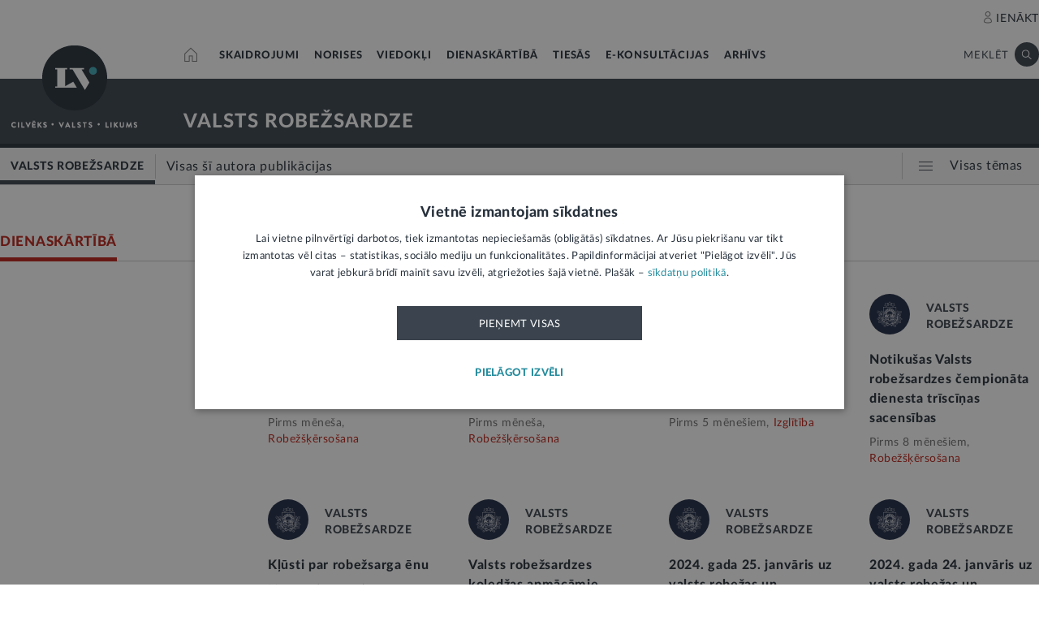

--- FILE ---
content_type: text/html; charset=UTF-8
request_url: https://lvportals.lv/autors/892-valsts-robezsardze
body_size: 63021
content:
<!DOCTYPE HTML>
<html lang="lv">
<head>
  <title>Valsts robežsardze - LV portāls</title>

  <meta http-equiv="Content-Type" content="text/html; charset=utf-8" />
  <meta name="language" content="lv"/>
  <meta name="author" content="lvportals.lv"/>
  <meta name="description" content="" />
  <meta name="keywords" content="" />

  <meta name="viewport" content="maximum-scale=1.0,width=device-width,initial-scale=1.0" />

  <meta property="og:image" content="https://lvportals.lv/img/logo-lv-large.png" /><meta name="twitter:image" content="https://lvportals.lv/img/logo-lv-large.png" /><meta name="twitter:creator" content="@LV_portals" /><meta name="twitter:card" content="summary" /><meta name="twitter:title" content="LV portāls - Cilvēks. Valsts. Likums" /><meta name="twitter:site" content="@LV_portals" /><meta name='twitter:title' content='Valsts robežsardze - LV portāls' />

  <link rel="icon" type="image/png" href="/img/favicon32.ico">

  <link rel="stylesheet" href="https://lvportals.lv/css/1546956917_reset.css">
<link rel="stylesheet" href="https://lvportals.lv/css/1530012892_slick.css">
<link rel="stylesheet" href="https://lvportals.lv/css/1504703344_transition.css">
<link rel="stylesheet" href="https://lvportals.lv/css/1504703344_dropdown.css">
<link rel="stylesheet" href="https://lvportals.lv/css/1565593600_search.css">
<link rel="stylesheet" href="https://lvportals.lv/css/1504872150_tooltipster.bundle.css">
<link rel="stylesheet" href="https://lvportals.lv/css/1509091215_jquery.mCustomScrollbar.css">
<link rel="stylesheet" href="https://lvportals.lv/css/1519741085_cropper.min.css">
<link rel="stylesheet" href="https://lvportals.lv/css/1748871578_style.css">
<link rel="stylesheet" href="https://lvportals.lv/css/1609757835_print.css">

<script src="https://lvportals.lv/js/1737127224_block_iframes.js"></script>
  <script src="https://lvportals.lv/js/1763715960_cookie-script.js"></script>
  <script src="https://lvportals.lv/js/1697630680_js.cookie-3.0.5.min.js"></script>
<script src="https://lvportals.lv/js/1504703344_jquery-3.1.1.min.js"></script>

<!--[if lt IE 9]>
<script src="https://lvportals.lv/js/1504703344_jquery-1.12.4.min.js"></script>
<link rel="stylesheet" href="https://lvportals.lv/css/1519652477_old_ie.css">
<![endif]-->

<script src="https://lvportals.lv/js/1504703344_jquery-ui.min.js"></script>

<script src="https://lvportals.lv/js/1504703344_transition.min.js"></script>
<script src="https://lvportals.lv/js/1504703344_dropdown.min.js"></script>
<script src="https://lvportals.lv/js/1565593600_search.min.js"></script>
<script src="https://lvportals.lv/js/1504703344_slick.min.js"></script>
<script src="https://lvportals.lv/js/1504703344_tooltipster.bundle.min.js"></script>
<script src="https://lvportals.lv/js/1509091215_jquery.mCustomScrollbar.js"></script>
<script src="https://lvportals.lv/js/1515139065_autosize.min.js"></script>
<script src="https://lvportals.lv/js/1519741085_cropper.min.js"></script>
<script src="https://lvportals.lv/js/1734093418_style.js"></script>
<script src="https://lvportals.lv/js/1697801127_user.js"></script>
<script src="https://lvportals.lv/dynamic/1769859449_searchValues.js"></script>

  <!-- GA4: Google tag (gtag.js) -->
  <script async src="https://www.googletagmanager.com/gtag/js?id=G-HG00FM93T0"></script>
  <script>
    window.dataLayer = window.dataLayer || [];
    function gtag(){dataLayer.push(arguments);}
    gtag('js', new Date());

    gtag('config', 'G-HG00FM93T0');
  </script>

  <script type="text/javascript">
	var pp_gemius_identifier = 'ndeQAfOu42toqJDCQKEX2Ga0.BmBhFiC26_G31IBH7j.M7';

  var pp_gemius_init_timeout = 15000;
  var pp_gemius_consent = false;

  function gemius_pending(i) {
    window[i] = window[i] || function() {
      var x = window[i+'_pdata'] = window[i+'_pdata'] || []; x[x.length] = arguments;
    }
  }
  gemius_pending('gemius_hit');
  gemius_pending('gemius_event');
  gemius_pending('pp_gemius_hit');
  gemius_pending('pp_gemius_event');
  (function(d,t) {
      try {
        var gt=d.createElement(t),s=d.getElementsByTagName(t)[0],l='http'+((location.protocol=='https:')?'s':''); gt.setAttribute('async','async');
        gt.setAttribute('defer','defer');
        gt.src=l+'://galv.hit.gemius.pl/xgemius.js';
        s.parentNode.insertBefore(gt,s);
      }
      catch (e) {}
    }
  )(document,'script');

  (function(){
    function wait_for_gemius_init(params){
      if(typeof gemius_init == 'function'){
        gemius_init(params);
      }
      else{
        var waiting_for_gemius = setInterval(
          function (params) {
            if(typeof gemius_init == 'function'){
              gemius_init(params);
              clearInterval(waiting_for_gemius);
            }
          }, 200, params);
        setTimeout(function(){clearInterval(waiting_for_gemius);}, 20000);
      }
    }

    function initialise_gemius_after_user_consent(){
      function initialise_gemius() {
        // Once a choice is known, ignore all changes on this same page load.
        window.removeEventListener('CookieScriptAccept', initialise_gemius);
        window.removeEventListener('CookieScriptAcceptAll', initialise_gemius);
        window.removeEventListener('CookieScriptReject', initialise_gemius);

        var consent_given = false;
        if(window.CookieScript && window.CookieScript.instance){
          var cookie_choice = window.CookieScript.instance.currentState();
          consent_given = cookie_choice.action && cookie_choice.categories.indexOf('performance') > -1;
        }
        // Else: CookieScript is unavailable or it's a no-cookie page (`no_cookie_banner_page`).

        // NOTE: Gemius will just ignore the `gemius_init` call after the `pp_gemius_init_timeout` timeout.
        wait_for_gemius_init({consent: consent_given});
      }

      if(gemius_init_triggered){
        return; // Ignore repeated calls.
      }
      gemius_init_triggered = true;

      if(no_cookie_banner_page || window.CookieScript.instance.currentState().action){
        initialise_gemius();
      }
      // The choice has not been made yet (and we want to wait for it).
      else{
        window.addEventListener('CookieScriptAccept', initialise_gemius);
        window.addEventListener('CookieScriptAcceptAll', initialise_gemius);
        window.addEventListener('CookieScriptReject', initialise_gemius);
      }
    }



    var no_cookie_banner_page = false;
    var gemius_init_triggered = false;

    // If we don't have to wait for CookieScript:
    if(window.CookieScript && window.CookieScript.instance){
      initialise_gemius_after_user_consent();
    }
    else{
      window.addEventListener('CookieScriptLoaded', initialise_gemius_after_user_consent);

      if(no_cookie_banner_page){
        // `no_cookie_banner_page` may be because CookieScript is unavailable,
        // so wait a little constant bit, do not rely on "CookieScriptLoaded" happening.
        setTimeout(initialise_gemius_after_user_consent, 2000);
      }
    }
  })();
</script>
  
  <script async src="//banner.lv.lv/adserver/www/delivery/asyncjs.php"></script>
</head>
<body class="">
  <div class="topNavigation   channel menuChannelList individSkat">
          <div class="adsWidth">
        <ins data-revive-zoneid="7" data-revive-id="ad150ed914c13470ce7a1c4118a3264a"></ins>
<ins data-revive-zoneid="10" data-revive-id="ad150ed914c13470ce7a1c4118a3264a"></ins>
      </div>
            <div class="lv1 ">
        <div class="bodyWidth">
                      <div class="lv1_1">
              <div class="floatR">

                <div class="userMenuWrapper">
                  <a class="iconBefore iUser fixTop2 cColor iconHover  " data-popup="authorize">IENĀKT</a>
                </div>


                <div class="clearB"></div>
              </div>
            </div>
              
        </div>
      </div>
            <div class="lv2   "><div class="bodyWidth " ><a href="/" class="logoBox ">
                      <img class="logo" src="/img/logo-lv.png" alt='' width="40" height="40"/>
                    </a><div class="channelListBox"><a class="iconHouseBox iconHover " href="/">
                      <div class="sprite iHouse"> </div>
                    </a>
<ul class="cChannelList">
  <li><a class="cSkai       " href="/skaidrojumi">SKAIDROJUMI</a></li>
  <li><a class="cNoris      " href="/norises">NORISES</a></li>
  <li><a class="cVied       " href="/viedokli">VIEDOKĻI</a></li>
  <li><a class="cIestVest   " href="/dienaskartiba">DIENASKĀRTĪBĀ</a></li>
  <li><a class="cTies       " href="/tiesas">TIESĀS</a></li>
  <li><a class="cKons       " href="/e-konsultacijas">E-KONSULTĀCIJAS</a></li>
  <li><a class="cArhi       " href="/arhivs">ARHĪVS</a></li>
</ul>

<div class="drawIconHamburger drawRounded mobile">
  <div class="line"></div>
  <div class="line"></div>
  <div class="line"></div>
</div>
<div class="searchBox ">

  <div class="botBorder">
    <div class="iSearchPadding actionOpenSearch ">
      <div class="iSearch"></div>
    </div>
    <div class="text actionOpenSearch">MEKLĒT</div>

    <div class="iClosePadding iconHover  " style="display:none;">
      <div class="spriteMain iClose"></div>
    </div>


    <div class=" input none openSearch">

      <div class="ui search">
        <input class="prompt" type="text" placeholder="Meklē visā arhīvā" value="">
        <div class="results">
        </div>
      </div>
    </div>

  </div>
</div>
<div class="clearB"></div>
</div></div></div>

            <div class="lv3 cBg">
        <div class="bodyWidth">
          <a href="/" class="logoBox ">
            <img class="logo" src="/img/logo-lv.png" alt=''/>
                          <div class="spriteMain iLogoTextWhite"></div>
                        </a>
                      <div class="channelText">
              <a class="" href="/autors/892-valsts-robezsardze">VALSTS ROBEŽSARDZE </a>
              <div class="iconBiggerThenPadding mobile">
                <div class="iconBiggerThen">></div>
              </div>
              <span class="subChannelName mobile">
              </span>
              <span class="titleInfo">
                          </span>
              <div class="clearB"></div>
            </div>
                    </div>
      </div>
      
      <div class="lv4">
        <div class="bodyWidth">
          <ul class='lv4SubChannel'><li class="all cHoverBg selected cBorderB"><a href="/autors/892-valsts-robezsardze"><span class='menuText'>VALSTS ROBEŽSARDZE </span></a></li><li class='cHoverBg hoverBorderL firstLi '>
                      <a href="/arhivs/autors:7230" >
                        <span class='verticalLine cHoverBorderL'></span>
                        
                        
                        <span class='menuText'>Visas šī autora publikācijas</span>
                      </a>
                    </li></ul>          <div class="allThemes cColor-noHov">
            <div class="box">
              <div class="drawIconCircles  mobile">
                <div class="circle"></div>
                <div class="circle"></div>
                <div class="circle"></div>
              </div>
              <div class="drawIconHamburger">
                <div class="line cBg"></div>
                <div class="line cBg"></div>
                <div class="line cBg"></div>
              </div>
              <span class="text">Visas tēmas</span>
            </div>
          </div>

          <div class="clearB"></div>

        </div>
      </div>
          <div class="containerThemes">

    </div>
          </div>
    <div class="topNavigation   fixedUp fixedNav menuChannelList individSkat">
          <div class="lv1 cBorderB">
        <div class="bodyWidth">
          
        </div>
      </div>
            <div class="lv2 cBorderB  "><div class="bodyWidth " ><a href="/" class="logoBox ">
                      <img class="logo" src="/img/logo-lv.png" alt='' width="40" height="40"/>
                    </a><div class="channelListBox"><a class="iconHouseBox iconHover " href="/">
                      <div class="sprite iHouse"> </div>
                    </a>
<ul class="cChannelList">
  <li><a class="cSkai       " href="/skaidrojumi">SKAIDROJUMI</a></li>
  <li><a class="cNoris      " href="/norises">NORISES</a></li>
  <li><a class="cVied       " href="/viedokli">VIEDOKĻI</a></li>
  <li><a class="cIestVest   " href="/dienaskartiba">DIENASKĀRTĪBĀ</a></li>
  <li><a class="cTies       " href="/tiesas">TIESĀS</a></li>
  <li><a class="cKons       " href="/e-konsultacijas">E-KONSULTĀCIJAS</a></li>
  <li><a class="cArhi       " href="/arhivs">ARHĪVS</a></li>
</ul>

<div class="drawIconHamburger drawRounded mobile">
  <div class="line"></div>
  <div class="line"></div>
  <div class="line"></div>
</div>
<div class="searchBox ">

  <div class="botBorder">
    <div class="iSearchPadding actionOpenSearch ">
      <div class="iSearch"></div>
    </div>
    <div class="text actionOpenSearch">MEKLĒT</div>

    <div class="iClosePadding iconHover  " style="display:none;">
      <div class="spriteMain iClose"></div>
    </div>


    <div class=" input none openSearch">

      <div class="ui search">
        <input class="prompt" type="text" placeholder="Meklē visā arhīvā" value="">
        <div class="results">
        </div>
      </div>
    </div>

  </div>
</div>
<div class="clearB"></div>
</div></div></div>

      
      <div class="lv4">
        <div class="bodyWidth">
          <ul class='lv4SubChannel'><li class="all cHoverBg selected cBorderB"><a href="/autors/892-valsts-robezsardze"><span class='menuText'>VALSTS ROBEŽSARDZE </span></a></li><li class='cHoverBg hoverBorderL firstLi '>
                      <a href="/arhivs/autors:7230" >
                        <span class='verticalLine cHoverBorderL'></span>
                        
                        
                        <span class='menuText'>Visas šī autora publikācijas</span>
                      </a>
                    </li></ul>          <div class="allThemes cColor-noHov">
            <div class="box">
              <div class="drawIconCircles  mobile">
                <div class="circle"></div>
                <div class="circle"></div>
                <div class="circle"></div>
              </div>
              <div class="drawIconHamburger">
                <div class="line cBg"></div>
                <div class="line cBg"></div>
                <div class="line cBg"></div>
              </div>
              <span class="text">Visas tēmas</span>
            </div>
          </div>

          <div class="clearB"></div>

        </div>
      </div>
          <div class="containerThemes">

    </div>
          </div>
  




<div class="dropMenu cDark bodyWidth">
  <div class="spriteMain iCloseCircle4 desktopCloseTop selfClose"></div>
  <div class="section top search">
    <div class="bodyWidth">
      <div class="input">
        <input type="text" value="" placeholder="Meklēt">
        <div class="icon">
          <div class="spriteMain iSearchBlack"></div>
        </div>
      </div>
      <div class="spriteMain iCloseCircle4 closeMenu"></div>
    </div>
  </div><!-- /.top  -->
  <!-- <div class="section userOptions">
    <div class="bodyWidth">
      <div class="articleLater">
        <div class="sprite iTag"></div>LASĪT VĒLĀK (3)
      </div>
      <div class="authorize">
        <div class="sprite iUser"></div>AUTORIZĒTIES
      </div>
    </div>
  </div>-->
  <div class="section menu">
    <div class="bodyWidth">
      <ul class="accordion valstsRobezsardze">
        <li class="userMenuWrapper">
          <a class="iconBefore iUser fixTop2 cColor" data-popup="authorize" data-close="dropMenu">IENĀKT</a>
        </li>
                    <a href="/temats/tiesibpratiba">
              <div class="header">
                <div style="width: 10px; height: 10px; border-radius: 25px; border: 1px solid #268C9D; background: #268C9D; float: left; margin-top: 7px; margin-left: -16px;"></div>
                Tiesībpratība              </div>
            </a>
                        <a href="/tags/satversme">
              <div class="header">
                <div style="width: 10px; height: 10px; border-radius: 25px; border: 1px solid #268C9D; background: #268C9D; float: left; margin-top: 7px; margin-left: -16px;"></div>
                #Satversme              </div>
            </a>
                        <a href="/temats/nilltpfn-ieprieks-moneyval">
              <div class="header">
                <div style="width: 10px; height: 10px; border-radius: 25px; border: 1px solid #268C9D; background: #268C9D; float: left; margin-top: 7px; margin-left: -16px;"></div>
                #PELĒKĀzona              </div>
            </a>
                        <a href="/temats/ne-algai-aploksne">
              <div class="header">
                <div style="width: 10px; height: 10px; border-radius: 25px; border: 1px solid #268C9D; background: #268C9D; float: left; margin-top: 7px; margin-left: -16px;"></div>
                NĒ algai aploksnē!              </div>
            </a>
                        <a href="/temats/finansu-pratiba">
              <div class="header">
                <div style="width: 10px; height: 10px; border-radius: 25px; border: 1px solid #268C9D; background: #268C9D; float: left; margin-top: 7px; margin-left: -16px;"></div>
                Finanšu pratība              </div>
            </a>
                        <a href="https://lvportals.lv/tags/raidieraksts">
              <div class="header">
                <div style="width: 10px; height: 10px; border-radius: 25px; border: 1px solid #268C9D; background: #268C9D; float: left; margin-top: 7px; margin-left: -16px;"></div>
                Raidieraksts              </div>
            </a>
                        <a href="https://lvportals.lv/temats/speka-no-2026-gada-janvara">
              <div class="header">
                <div style="width: 10px; height: 10px; border-radius: 25px; border: 1px solid #268C9D; background: #268C9D; float: left; margin-top: 7px; margin-left: -16px;"></div>
                #SpēkāNo2026              </div>
            </a>
                        <a href="https://lvportals.lv/temats/mazak-birokratijas">
              <div class="header">
                <div style="width: 10px; height: 10px; border-radius: 25px; border: 1px solid #268C9D; background: #268C9D; float: left; margin-top: 7px; margin-left: -16px;"></div>
                Mazāk birokrātijas              </div>
            </a>
            
          <li  >
                          <div class="header ">
                Skaidrojumi                <div class="spriteMain iCollapseRight"></div>
              </div>
                              <ul class="collapse" >
                                            <a href="/skaidrojumi/"
                            >
                            <li>Sākums</li>
                          </a>
                                                                          <a href="/skaidrojumi/visi-raksti"
                            >
                            <li>Visi raksti</li>
                          </a>
                                                    <a href="/skaidrojumi/skaidrojums"
                            >
                            <li>Skaidrojums</li>
                          </a>
                                                    <a href="/skaidrojumi/likumprojekts"
                            >
                            <li>Likumprojekts</li>
                          </a>
                                                    <a href="/skaidrojumi/stajas-speka"
                            >
                            <li>Stājas spēkā</li>
                          </a>
                                                    <a href="/skaidrojumi/infografika"
                            >
                            <li>Infografika</li>
                          </a>
                                          </ul>
                          </li>
          
          <li  >
                          <div class="header ">
                Norises                <div class="spriteMain iCollapseRight"></div>
              </div>
                              <ul class="collapse" >
                                            <a href="/norises/"
                            >
                            <li>Sākums</li>
                          </a>
                                                                          <a href="/norises/visi-raksti"
                            >
                            <li>Visi raksti</li>
                          </a>
                                                    <a href="/norises/zina"
                            >
                            <li>Ziņa</li>
                          </a>
                                                    <a href="/norises/problema"
                            >
                            <li>Problēma</li>
                          </a>
                                                    <a href="/norises/tuvplana"
                            >
                            <li>Tuvplānā</li>
                          </a>
                                                    <a href="/norises/dienas-fakts"
                            >
                            <li>Dienas fakts</li>
                          </a>
                                          </ul>
                          </li>
          
          <li  >
                          <div class="header ">
                Viedokļi                <div class="spriteMain iCollapseRight"></div>
              </div>
                              <ul class="collapse" >
                                            <a href="/viedokli/"
                            >
                            <li>Sākums</li>
                          </a>
                                                                          <a href="/viedokli/visi-raksti"
                            >
                            <li>Visi raksti</li>
                          </a>
                                                    <a href="/viedokli/intervija"
                            >
                            <li>Intervija</li>
                          </a>
                                                    <a href="/viedokli/lv-portals-jauta"
                            >
                            <li>LV portāls jautā</li>
                          </a>
                                                    <a href="/viedokli/komentars"
                            >
                            <li>Komentārs</li>
                          </a>
                                          </ul>
                          </li>
          
          <li  >
                          <div class="header ">
                Dienaskārtībā                <div class="spriteMain iCollapseRight"></div>
              </div>
                              <ul class="collapse" >
                                            <a href="/dienaskartiba/"
                            >
                            <li>Sākums</li>
                          </a>
                                                                          <a href="/dienaskartiba/visas-preses-relizes"
                            >
                            <li>Visas preses relīzes</li>
                          </a>
                                                    <a href="/dienaskartiba/amatpersonas-runa"
                            >
                            <li>Amatpersonas runa</li>
                          </a>
                                                    <a href="/dienaskartiba/atklata-vestule"
                            >
                            <li>Atklātā vēstule</li>
                          </a>
                                                    <a href="/dienaskartiba/politiskais-pazinojums"
                            >
                            <li>Politiskais paziņojums</li>
                          </a>
                                                    <a href="/dienaskartiba/relize"
                            >
                            <li>Relīze</li>
                          </a>
                                          </ul>
                          </li>
          
          <li  >
                          <div class="header ">
                Tiesās                <div class="spriteMain iCollapseRight"></div>
              </div>
                              <ul class="collapse" >
                                            <a href="/tiesas/"
                            >
                            <li>Sākums</li>
                          </a>
                                                                          <a href="/tiesas/visi-raksti"
                            >
                            <li>Visi raksti</li>
                          </a>
                                                    <a href="/tiesas/ka-netiesaties"
                            >
                            <li>Kā netiesāties</li>
                          </a>
                                                    <a href="/tiesas/no-tiesas-zales"
                            >
                            <li>No tiesas zāles</li>
                          </a>
                                                    <a href="/tiesas/tiesasanas"
                            >
                            <li>Tiesāšanās</li>
                          </a>
                                                    <a href="/tiesas/par-tieslietu-sistemu"
                            >
                            <li>Par tieslietu sistēmu</li>
                          </a>
                                          </ul>
                          </li>
          
          <li  >
                          <div class="header ">
                E-konsultācijas                <div class="spriteMain iCollapseRight"></div>
              </div>
                              <ul class="collapse" >
                                            <a href="/e-konsultacijas/"
                            >
                            <li>Sākums</li>
                          </a>
                                                                          <a href="/e-konsultacijas/visas-atbildes"
                            >
                            <li>Visas atbildes</li>
                          </a>
                                                    <a href="/e-konsultacijas/neatbildetie-jautajumi"
                            >
                            <li>Neatbildētie jautājumi</li>
                          </a>
                                          </ul>
                          </li>
          
          <li  >
                          <a href="/arhivs">
                <div class="header">
                  Arhīvs                </div>
              </a>
                        </li>
                </ul>
    </div>
  </div><!-- /.menu  -->
  <div class="section temas active">
    <!-- <div class="bodyWidth"> -->
    <div>
      <div class="header">TĒMAS<div class="spriteMain iCollapseRight"></div></div>
      <ul>
                  <li>
            <a class="header"   >
              Tavas tiesības            </a>
                          <div class="child">
                                  <a href="/tags/autortiesibas">Autortiesības</a>
                                    <a href="/tags/bernu-tiesibas">Bērnu tiesības</a>
                                    <a href="/tema/labklajiba/darba-tiesibas">Darba tiesības</a>
                                    <a href="/tema/tieslietas/ipasumtiesibas">Īpašumtiesības</a>
                                    <a href="/tags/ires-tiesibas">Īres tiesības</a>
                                    <a href="/tags/vecaku-tiesibas">Vecāku tiesības</a>
                                    <a href="/tags/mantojuma-tiesibas">Mantojuma tiesības</a>
                                    <a href="/tema/veseliba/pacienta-tiesibas">Pacienta tiesības</a>
                                    <a href="/tema/ekonomika/pateretaju-tiesibas">Patērētāju tiesības</a>
                                    <a href="/tags/tiesibas-uz-privato-dzivi">Tiesības uz privāto dzīvi</a>
                                    <a href="/tags/tiesibas-interneta">Tiesības internetā</a>
                                </div>
                        </li>
                    <li>
            <a class="header"  href="/tema/arlietas" >
              Ārlietas            </a>
                          <div class="child">
                              </div>
                        </li>
                    <li>
            <a class="header"  href="/tema/drosiba" >
              Drošība            </a>
                          <div class="child">
                                  <a href="/tema/drosiba/noziedziba">Noziedzība</a>
                                    <a href="/tema/drosiba/robezskersosana">Robežšķērsošana</a>
                                    <a href="/tema/drosiba/tava-drosiba">Tava drošība</a>
                                    <a href="/tema/drosiba/valsts-aizsardziba">Valsts aizsardzība</a>
                                </div>
                        </li>
                    <li>
            <a class="header"  href="/tema/eiropas-savieniba" >
              Eiropas Savienība            </a>
                          <div class="child">
                              </div>
                        </li>
                    <li>
            <a class="header"  href="/tema/ekonomika" >
              Ekonomika            </a>
                          <div class="child">
                                  <a href="/tema/ekonomika/buvnieciba">Būvniecība</a>
                                    <a href="/tema/ekonomika/energoresursi">Energoresursi</a>
                                    <a href="/tema/ekonomika/pateretaju-tiesibas">Patērētāju tiesības</a>
                                    <a href="/tema/ekonomika/uznemejdarbiba">Uzņēmējdarbība</a>
                                </div>
                        </li>
                    <li>
            <a class="header"  href="/tema/e-vide" >
              E-vide            </a>
                          <div class="child">
                                  <a href="/tema/e-vide/maksligais-intelekts">Mākslīgais intelekts</a>
                                </div>
                        </li>
                    <li>
            <a class="header"  href="/tema/finanses" >
              Finanses            </a>
                          <div class="child">
                                  <a href="/tema/finanses/kreditesana">Kreditēšana</a>
                                    <a href="/tema/finanses/nodokli">Nodokļi</a>
                                </div>
                        </li>
                    <li>
            <a class="header"  href="/tema/izglitiba" >
              Izglītība            </a>
                          <div class="child">
                                  <a href="/tema/izglitiba/augstaka-izglitiba">Augstākā izglītība</a>
                                    <a href="/tema/izglitiba/pirmsskola">Pirmsskola</a>
                                    <a href="/tema/izglitiba/skola">Skola</a>
                                </div>
                        </li>
                    <li>
            <a class="header"  href="/tema/kultura" >
              Kultūra            </a>
                          <div class="child">
                                  <a href="/tema/kultura/kulturas-mantojums">Kultūras mantojums</a>
                                    <a href="/tema/kultura/kulturpolitika">Kultūrpolitika</a>
                                    <a href="/tema/kultura/latvijai-100">Latvijai 100</a>
                                    <a href="/tema/kultura/valsts-valoda">Valsts valoda</a>
                                    <a href="/tema/kultura/valsts-vertibas">Valsts vērtības</a>
                                </div>
                        </li>
                    <li>
            <a class="header"  href="/tema/labklajiba" >
              Labklājība            </a>
                          <div class="child">
                                  <a href="/tema/labklajiba/darba-tiesibas">Darba tiesības</a>
                                    <a href="/tema/labklajiba/gimene">Ģimene</a>
                                    <a href="/tema/labklajiba/invaliditate">Invaliditāte</a>
                                    <a href="/tema/labklajiba/pensijas">Pensijas</a>
                                    <a href="/tema/labklajiba/valsts-socialie-pabalsti">Valsts sociālie pabalsti</a>
                                </div>
                        </li>
                    <li>
            <a class="header"  href="/tema/pasvaldibas" >
              Pašvaldības            </a>
                          <div class="child">
                                  <a href="/tema/pasvaldibas/majoklis">Mājoklis</a>
                                    <a href="/tema/pasvaldibas/sociala-palidziba">Sociālā palīdzība</a>
                                </div>
                        </li>
                    <li>
            <a class="header"  href="/tema/politika" >
              Politika            </a>
                          <div class="child">
                              </div>
                        </li>
                    <li>
            <a class="header"  href="/tema/satiksme" >
              Satiksme            </a>
                          <div class="child">
                                  <a href="/tema/satiksme/celu-satiksme">Ceļu satiksme</a>
                                    <a href="/tema/satiksme/telekomunikacijas">Telekomunikācijas</a>
                                </div>
                        </li>
                    <li>
            <a class="header"  href="/tema/tieslietas" >
              Tieslietas            </a>
                          <div class="child">
                                  <a href="/tema/tieslietas/ipasumtiesibas">Īpašumtiesības</a>
                                    <a href="/tema/tieslietas/ligumi-dokumenti">Līgumi, dokumenti</a>
                                    <a href="/tema/tieslietas/maksatnespeja">Maksātnespēja</a>
                                    <a href="/tema/tieslietas/paradu-piedzina">Parādu piedziņa</a>
                                    <a href="/tema/tieslietas/personas-dati">Personas dati</a>
                                    <a href="/tema/tieslietas/registri">Reģistri</a>
                                    <a href="/tema/tieslietas/tiesu-sistema">Tiesu sistēma</a>
                                    <a href="/tema/tieslietas/uzturlidzekli">Uzturlīdzekļi</a>
                                </div>
                        </li>
                    <li>
            <a class="header"  href="/tema/valsts-parvalde" >
              Valsts pārvalde            </a>
                          <div class="child">
                                  <a href="/tema/valsts-parvalde/e-pakalpojumi">E-pakalpojumi</a>
                                    <a href="/tema/valsts-parvalde/likumdosana">Likumdošana</a>
                                </div>
                        </li>
                    <li>
            <a class="header"  href="/tema/veseliba" >
              Veselība            </a>
                          <div class="child">
                                  <a href="/tema/veseliba/pacienta-tiesibas">Pacienta tiesības</a>
                                    <a href="/tema/veseliba/veselibas-aprupe">Veselības aprūpe</a>
                                </div>
                        </li>
                    <li>
            <a class="header"  href="/tema/vide" >
              Vide            </a>
                          <div class="child">
                                  <a href="/tema/vide/atkritumi">Atkritumi</a>
                                    <a href="/tema/vide/lauku-attistiba">Lauku attīstība</a>
                                    <a href="/tema/vide/vides-aizsardziba">Vides aizsardzība</a>
                                </div>
                        </li>
          

      </ul>

    </div>
  </div><!-- /.temas  -->
  <div class="spriteMain iCloseCircle4 desktopCloseBottom selfClose"></div>
</div><!-- /.mobileDropMenu  -->
<div class="individKanals">
  <div class="bodyWidth" >
    <div class='blockDienaskartiba'>
          

<div class="blockBox dienaskartiba moreInLeft ">

  <div class='blockTitle cColor-noHov'><span > DIENASKĀRTĪBĀ</span></div>  <div class="container">
    
        <div class="content">
          <div class="card d-4 t-2 m- fs16  d-clearL t-clearL   dienaskartiba">
      <a href='/dienaskartiba/383756-2025-gada-6-decembris-uz-valsts-robezas-un-valsts-ieksiene-2025' class='autorsInfo'><div class="autorsImg"><img src=/wwwraksti/LVPORTALS/AUTORI//IEM_MAZAIS.PNG alt='Valsts robežsardze'/></div><div class='autorsName'>Valsts robežsardze</div></a>
      <div class="articleTitle">
                <a class="uriArticle title" href="/dienaskartiba/383756-2025-gada-6-decembris-uz-valsts-robezas-un-valsts-ieksiene-2025" >
          2025. gada 6. decembris uz valsts robežas un valsts iekšienē        </a>
        
                  <div class="info">
            <span class="date">
            Pirms mēneša,
            </span>
              <span class="masterTheme cColor">

              <a
                href="/tema/drosiba/robezskersosana">Robežšķērsošana</a>
            </span>
          </div>
        
      </div>

          </div>
        <div class="card d-4 t-2 m- fs16  t-noMarginR    dienaskartiba">
      <a href='/dienaskartiba/383755-2025-gada-5-decembris-uz-valsts-robezas-un-valsts-ieksiene-2025' class='autorsInfo'><div class="autorsImg"><img src=/wwwraksti/LVPORTALS/AUTORI//IEM_MAZAIS.PNG alt='Valsts robežsardze'/></div><div class='autorsName'>Valsts robežsardze</div></a>
      <div class="articleTitle">
                <a class="uriArticle title" href="/dienaskartiba/383755-2025-gada-5-decembris-uz-valsts-robezas-un-valsts-ieksiene-2025" >
          2025. gada 5. decembris uz valsts robežas un valsts iekšienē        </a>
        
                  <div class="info">
            <span class="date">
            Pirms mēneša,
            </span>
              <span class="masterTheme cColor">

              <a
                href="/tema/drosiba/robezskersosana">Robežšķērsošana</a>
            </span>
          </div>
        
      </div>

          </div>
        <div class="card d-4 t-2 m- fs16  t-clearL   dienaskartiba">
      <a href='/dienaskartiba/379479-valsts-robezsardzes-koledza-aicina-uz-47-izlaiduma-ceremoniju-2025' class='autorsInfo'><div class="autorsImg"><img src=/wwwraksti/LVPORTALS/AUTORI//IEM_MAZAIS.PNG alt='Valsts robežsardze'/></div><div class='autorsName'>Valsts robežsardze</div></a>
      <div class="articleTitle">
                <a class="uriArticle title" href="/dienaskartiba/379479-valsts-robezsardzes-koledza-aicina-uz-47-izlaiduma-ceremoniju-2025" >
          Valsts robežsardzes koledža aicina uz 47. izlaiduma ceremoniju         </a>
        
                  <div class="info">
            <span class="date">
            Pirms 5 mēnešiem,
            </span>
              <span class="masterTheme cColor">

              <a
                href="/tema/izglitiba">Izglītība</a>
            </span>
          </div>
        
      </div>

          </div>
        <div class="card d-4 t-2 m- fs16  d-noMarginR  t-noMarginR    dienaskartiba">
      <a href='/dienaskartiba/376699-notikusas-valsts-robezsardzes-cempionata-dienesta-triscinas-sacensibas-2025' class='autorsInfo'><div class="autorsImg"><img src=/wwwraksti/LVPORTALS/AUTORI//IEM_MAZAIS.PNG alt='Valsts robežsardze'/></div><div class='autorsName'>Valsts robežsardze</div></a>
      <div class="articleTitle">
                <a class="uriArticle title" href="/dienaskartiba/376699-notikusas-valsts-robezsardzes-cempionata-dienesta-triscinas-sacensibas-2025" >
          Notikušas Valsts robežsardzes čempionāta dienesta trīscīņas sacensības        </a>
        
                  <div class="info">
            <span class="date">
            Pirms 8 mēnešiem,
            </span>
              <span class="masterTheme cColor">

              <a
                href="/tema/drosiba/robezskersosana">Robežšķērsošana</a>
            </span>
          </div>
        
      </div>

          </div>
        <div class="card d-4 t-2 m- fs16  d-clearL t-clearL   dienaskartiba">
      <a href='/dienaskartiba/360949-klusti-par-robezsarga-enu-2024' class='autorsInfo'><div class="autorsImg"><img src=/wwwraksti/LVPORTALS/AUTORI//IEM_MAZAIS.PNG alt='Valsts robežsardze'/></div><div class='autorsName'>Valsts robežsardze</div></a>
      <div class="articleTitle">
                <a class="uriArticle title" href="/dienaskartiba/360949-klusti-par-robezsarga-enu-2024" >
          Kļūsti par robežsarga ēnu        </a>
        
                  <div class="info">
            <span class="date">
            Pirms gada,
            </span>
              <span class="masterTheme cColor">

              <a
                href="/tema/drosiba">Drošība</a>
            </span>
          </div>
        
      </div>

          </div>
        <div class="card d-4 t-2 m- fs16  t-noMarginR    dienaskartiba">
      <a href='/dienaskartiba/360500-valsts-robezsardzes-koledzas-apmacamie-vakar-kartoja-kvalifikacijas-eksamenu-2024' class='autorsInfo'><div class="autorsImg"><img src=/wwwraksti/LVPORTALS/AUTORI//IEM_MAZAIS.PNG alt='Valsts robežsardze'/></div><div class='autorsName'>Valsts robežsardze</div></a>
      <div class="articleTitle">
                <a class="uriArticle title" href="/dienaskartiba/360500-valsts-robezsardzes-koledzas-apmacamie-vakar-kartoja-kvalifikacijas-eksamenu-2024" >
          Valsts robežsardzes koledžas apmācāmie vakar kārtoja kvalifikācijas eksāmenu        </a>
        
                  <div class="info">
            <span class="date">
            Pirms gada,
            </span>
              <span class="masterTheme cColor">

              <a
                href="/tema/izglitiba">Izglītība</a>
            </span>
          </div>
        
      </div>

          </div>
        <div class="card d-4 t-2 m- fs16  t-clearL   dienaskartiba">
      <a href='/dienaskartiba/359713-2024-gada-25-janvaris-uz-valsts-robezas-un-ieksiene-2024' class='autorsInfo'><div class="autorsImg"><img src=/wwwraksti/LVPORTALS/AUTORI//IEM_MAZAIS.PNG alt='Valsts robežsardze'/></div><div class='autorsName'>Valsts robežsardze</div></a>
      <div class="articleTitle">
                <a class="uriArticle title" href="/dienaskartiba/359713-2024-gada-25-janvaris-uz-valsts-robezas-un-ieksiene-2024" >
          2024. gada 25. janvāris uz valsts robežas un iekšienē         </a>
        
                  <div class="info">
            <span class="date">
            Pirms 2 gadiem,
            </span>
              <span class="masterTheme cColor">

              <a
                href="/tema/drosiba">Drošība</a>
            </span>
          </div>
        
      </div>

          </div>
        <div class="card d-4 t-2 m- fs16  d-noMarginR  t-noMarginR  noMarginR   dienaskartiba">
      <a href='/dienaskartiba/359654-2024-gada-24-janvaris-uz-valsts-robezas-un-ieksiene-2024' class='autorsInfo'><div class="autorsImg"><img src=/wwwraksti/LVPORTALS/AUTORI//IEM_MAZAIS.PNG alt='Valsts robežsardze'/></div><div class='autorsName'>Valsts robežsardze</div></a>
      <div class="articleTitle">
                <a class="uriArticle title" href="/dienaskartiba/359654-2024-gada-24-janvaris-uz-valsts-robezas-un-ieksiene-2024" >
          2024. gada 24. janvāris uz valsts robežas un iekšienē         </a>
        
                  <div class="info">
            <span class="date">
            Pirms 2 gadiem,
            </span>
              <span class="masterTheme cColor">

              <a
                href="/tema/drosiba">Drošība</a>
            </span>
          </div>
        
      </div>

          </div>
    <div class="clearB"></div>
    </div>
    <div class="clearB"></div>

                <div class="showMore cColor " data-ajaxUri="moreCardsD3?blockName=individSkat_dienaskartiba&autors=892"
               data-allText="Visas preses relīzes"
               data-allLink="/dienaskartiba/visas-preses-relizes/autors:7230"
               data-ajaxTarget=""
               data-ajaxremain="1"
               >
            <a class="iconHover cColor">
              <div class="sprite iReload"></div>
              <span>Rādīt vēl</span>
            </a>
          </div>
          

        </div>

  <hr class='grLine small'/></div>
<div class="clearB"></div>


       </div>
      <div class='blockEkonsultacijas'>
            

<div class="blockBox eKonsultacijas moreInLeft ">

  <div class='blockTitle cColor'><a   href='/e-konsultacijas/visas-atbildes/autors:7230' > E-KONSULTĀCIJAS</a></div>  <div class="container">
    
        <div class="content">
          <div class="card d-4 t-2 m- fs16  d-clearL t-clearL   eKonsultacijas">
              <a href="/e-konsultacijas/31433-vai-atvalinoties-no-dienesta-ir-janodod-formasterps-2024"  class="titulInfo">
                      <div class="rubrika  cBg ">
              E-konsultācija            </div>
            
          <div class="clearB"></div>
        </a>

        
      <div class="articleTitle">
                  <div class="rubrikaMobile cColor">
            E-konsultācija          </div>
                  <a class="uriArticle title" href="/e-konsultacijas/31433-vai-atvalinoties-no-dienesta-ir-janodod-formasterps-2024" >
          Vai, atvaļinoties no dienesta, ir jānodod formastērps        </a>
        
                  <div class="info">
            <span class="date">
            Pirms 2 gadiem,
            </span>
              <span class="masterTheme cColor">

              <a
                href="/tema/drosiba">Drošība</a>
            </span>
          </div>
        
      </div>

          </div>
        <div class="card d-4 t-2 m- fs16  t-noMarginR    eKonsultacijas">
              <a href="/e-konsultacijas/30918-tiesibas-uz-atvieglojumiem-darbiniecei-kura-bernu-baro-ar-kruti-2023"  class="titulInfo">
                      <div class="rubrika  cBg ">
              E-konsultācija            </div>
            
          <div class="clearB"></div>
        </a>

        
      <div class="articleTitle">
                  <div class="rubrikaMobile cColor">
            E-konsultācija          </div>
                  <a class="uriArticle title" href="/e-konsultacijas/30918-tiesibas-uz-atvieglojumiem-darbiniecei-kura-bernu-baro-ar-kruti-2023" >
          Tiesības uz atvieglojumiem darbiniecei, kura bērnu baro ar krūti        </a>
        
                  <div class="info">
            <span class="date">
            Pirms 2 gadiem,
            </span>
              <span class="masterTheme cColor">

              <a
                href="/tema/labklajiba/darba-tiesibas">Darba tiesības</a>
            </span>
          </div>
        
      </div>

          </div>
        <div class="card d-4 t-2 m- fs16  t-clearL   eKonsultacijas">
              <a href="/e-konsultacijas/15833-kad-robezsardze-ir-tiesiga-kontrolet-personas-transportlidzekli-un-kravu-2019"  class="titulInfo">
                      <div class="rubrika  cBg ">
              E-konsultācija            </div>
            
          <div class="clearB"></div>
        </a>

        
      <div class="articleTitle">
                  <div class="rubrikaMobile cColor">
            E-konsultācija          </div>
                  <a class="uriArticle title" href="/e-konsultacijas/15833-kad-robezsardze-ir-tiesiga-kontrolet-personas-transportlidzekli-un-kravu-2019" >
          Kad robežsardze ir tiesīga kontrolēt personas transportlīdzekli un kravu        </a>
        
                  <div class="info">
            <span class="date">
            Pirms 7 gadiem,
            </span>
              <span class="masterTheme cColor">

              <a
                href="/tema/drosiba/robezskersosana">Robežšķērsošana</a>
            </span>
          </div>
        
      </div>

          </div>
        <div class="card d-4 t-2 m- fs16  d-noMarginR  t-noMarginR    eKonsultacijas">
              <a href="/e-konsultacijas/11281-pierobeza-ar-gazes-pistoli-2017"  class="titulInfo">
                      <div class="rubrika  cBg ">
              E-konsultācija            </div>
            
          <div class="clearB"></div>
        </a>

        
      <div class="articleTitle">
                  <div class="rubrikaMobile cColor">
            E-konsultācija          </div>
                  <a class="uriArticle title" href="/e-konsultacijas/11281-pierobeza-ar-gazes-pistoli-2017" >
          Pierobežā – ar gāzes pistoli        </a>
        
                  <div class="info">
            <span class="date">
            Pirms 9 gadiem,
            </span>
              <span class="masterTheme cColor">

              <a
                href="/tema/drosiba">Drošība</a>
            </span>
          </div>
        
      </div>

          </div>
        <div class="card d-4 t-2 m- fs16  d-clearL t-clearL   eKonsultacijas">
              <a href="/e-konsultacijas/8499-vrs-amatpersonam-ir-tiesibas-parbaudit-dokumentus-bez-personas-klatbutnes-2015"  class="titulInfo">
                      <div class="rubrika  cBg ">
              E-konsultācija            </div>
            
          <div class="clearB"></div>
        </a>

        
      <div class="articleTitle">
                  <div class="rubrikaMobile cColor">
            E-konsultācija          </div>
                  <a class="uriArticle title" href="/e-konsultacijas/8499-vrs-amatpersonam-ir-tiesibas-parbaudit-dokumentus-bez-personas-klatbutnes-2015" >
          VRS amatpersonām ir tiesības pārbaudīt dokumentus bez personas klātbūtnes        </a>
                  <a href="/e-konsultacijas/8499-vrs-amatpersonam-ir-tiesibas-parbaudit-dokumentus-bez-personas-klatbutnes-2015#komentari"  class="comment cColor iconHover">
            <div class="sprite iComment"></div>
            <div class="count">1</div>
          </a>
          
                  <div class="info">
            <span class="date">
            Pirms 10 gadiem,
            </span>
              <span class="masterTheme cColor">

              <a
                href="/tema/drosiba">Drošība</a>
            </span>
          </div>
        
      </div>

          </div>
        <div class="card d-4 t-2 m- fs16  t-noMarginR    eKonsultacijas">
              <a href="/e-konsultacijas/7340-jauzrada-vismaz-viena-vecaka-notariali-apstiprinata-pilnvara-2015"  class="titulInfo">
                      <div class="rubrika  cBg ">
              E-konsultācija            </div>
            
          <div class="clearB"></div>
        </a>

        
      <div class="articleTitle">
                  <div class="rubrikaMobile cColor">
            E-konsultācija          </div>
                  <a class="uriArticle title" href="/e-konsultacijas/7340-jauzrada-vismaz-viena-vecaka-notariali-apstiprinata-pilnvara-2015" >
          Jāuzrāda vismaz viena vecāka notariāli apstiprināta pilnvara        </a>
        
                  <div class="info">
            <span class="date">
            Pirms 10 gadiem,
            </span>
              <span class="masterTheme cColor">

              <a
                href="/tema/drosiba/robezskersosana">Robežšķērsošana</a>
            </span>
          </div>
        
      </div>

          </div>
        <div class="card d-4 t-2 m- fs16  t-clearL   eKonsultacijas">
              <a href="/e-konsultacijas/7170-otra-vecaka-pilnvara-nav-nepieciesama-2015"  class="titulInfo">
                      <div class="rubrika  cBg ">
              E-konsultācija            </div>
            
          <div class="clearB"></div>
        </a>

        
      <div class="articleTitle">
                  <div class="rubrikaMobile cColor">
            E-konsultācija          </div>
                  <a class="uriArticle title" href="/e-konsultacijas/7170-otra-vecaka-pilnvara-nav-nepieciesama-2015" >
          Otra vecāka pilnvara nav nepieciešama        </a>
                  <a href="/e-konsultacijas/7170-otra-vecaka-pilnvara-nav-nepieciesama-2015#komentari"  class="comment cColor iconHover">
            <div class="sprite iComment"></div>
            <div class="count">1</div>
          </a>
          
                  <div class="info">
            <span class="date">
            Pirms 10 gadiem,
            </span>
              <span class="masterTheme cColor">

              <a
                href="/tema/drosiba/robezskersosana">Robežšķērsošana</a>
            </span>
          </div>
        
      </div>

          </div>
        <div class="card d-4 t-2 m- fs16  d-noMarginR  t-noMarginR  noMarginR   eKonsultacijas">
              <a href="/e-konsultacijas/7091-nepieciesamie-dokumenti-skersojot-robezu-ar-krieviju-2015"  class="titulInfo">
                      <div class="rubrika  cBg ">
              E-konsultācija            </div>
            
          <div class="clearB"></div>
        </a>

        
      <div class="articleTitle">
                  <div class="rubrikaMobile cColor">
            E-konsultācija          </div>
                  <a class="uriArticle title" href="/e-konsultacijas/7091-nepieciesamie-dokumenti-skersojot-robezu-ar-krieviju-2015" >
          Nepieciešamie dokumenti, šķērsojot robežu ar Krieviju        </a>
        
                  <div class="info">
            <span class="date">
            Pirms 10 gadiem,
            </span>
              <span class="masterTheme cColor">

              <a
                href="/tema/drosiba/robezskersosana">Robežšķērsošana</a>
            </span>
          </div>
        
      </div>

          </div>
    <div class="clearB"></div>
    </div>
    <div class="clearB"></div>

                <div class="showMore cColor " data-ajaxUri="moreCardsD3?blockName=individSkat_eKonsultacijas&autors=892"
               data-allText="Visas e-konsultācijas"
               data-allLink="/e-konsultacijas/visas-atbildes/autors:7230"
               data-ajaxTarget=""
               data-ajaxremain="1"
               >
            <a class="iconHover cColor">
              <div class="sprite iReload"></div>
              <span>Rādīt vēl</span>
            </a>
          </div>
          

        </div>

  <hr class='grLine small'/></div>
<div class="clearB"></div>


         </div>
        
  </div>


  </div>    <div class="clearB"></div>
    <div class="bgF6 borderT">
  <div class="bodyWidth">
    <!--      Mūsu portāli-->
    <div class="blockMusuPortali">
    <div class="container mpLikumi">
      <div class="innerContainer">
        <a target="_blank" class="logo" href="https://likumi.lv"><img src="/img/logo-likumi.png" alt="https://likumi.lv" /></a>
        <div class="logoInfo">LATVIJAS REPUBLIKAS TIESĪBU AKTI</div>
        <ul>
          <li><a target="_blank" href="https://likumi.lv/ta/jaunakie" class="iconHover uriArticle"><div class="spriteMain iOutherLink"></div>Jaunākie tiesību akti</a></li>
          <li><a target="_blank" href="https://likumi.lv/ta/skatitakie" class="iconHover uriArticle"><div class="spriteMain iOutherLink"></div>Visvairāk skatītie </a></li>
          <li><a target="_blank" href="https://likumi.lv/ta/veids/saeima/likumi" class="iconHover uriArticle"><div class="spriteMain iOutherLink"></div>Visi likumi</a></li>
        </ul>
      </div>
    </div>
    <div class="container mpVestnesis">
      <div class="innerContainer">
        <a target="_blank" class="logo" href="https://vestnesis.lv"><img src="/img/vestnesis_logo_ar_gerboni.png" alt="https://vestnesis.lv" style="max-width: 272px;" /></a>
        <div class="logoInfo">LATVIJAS REPUBLIKAS OFICIĀLAIS IZDEVUMS</div>
        <ul>
                    <li><a target="_blank" href="https://vestnesis.lv/laidiens/2026/1/30/nr/21" class="iconHover uriArticle"><div class="spriteMain iOutherLink"></div>Jaunākais laidiens</a></li>
                    <li><a target="_blank" href="https://vestnesis.lv/oficialie-pazinojumi/izsoles" class="iconHover uriArticle"><div class="spriteMain iOutherLink"></div>Izsoles</a></li>
          <li><a target="_blank" href="https://vestnesis.lv/oficialie-pazinojumi/mantojumu-zinas" class="iconHover uriArticle"><div class="spriteMain iOutherLink"></div>Mantojumu ziņas</a></li>
        </ul>
      </div>
    </div>
    <div class="container last mpJuristaVards">
      <div class="innerContainer">
        <a target="_blank" class="logo" href="http://juristavards.lv"><img src="/img/logo-jv.png" alt="http://juristavards.lv" /></a>
        <div class="logoInfo">ŽURNĀLS TIESISKAI DOMAI UN PRAKSEI</div>
        <ul>
          <li><a target="_blank" href="http://www.juristavards.lv/zurnals.php" class="iconHover uriArticle"><div class="spriteMain iOutherLink"></div>Jaunākais numurs</a></li>
          <li><a target="_blank" href="http://www.juristavards.lv/autori.php" class="iconHover uriArticle"><div class="spriteMain iOutherLink"></div>Autoru katalogs</a></li>
          <li><a target="_blank" href="http://www.juristavards.lv/zurnals.php?mode=visi" class="iconHover uriArticle"><div class="spriteMain iOutherLink"></div>Visi žurnāli</a></li>
        </ul>
      </div>
    </div>
      <div class="clearB"></div>
    </div>
  </div>
</div>
    <div class="bg263">
      <div class="bodyWidth">
        <!--      Footer-->
        <div class="footer cDark">
          <div class="fooLogo">
            <div class="footerLogo floatL">
              <img src="/img/logo-lv-footer.png" alt="lvportals.lv" />
            </div>
            <div class="floatL fooLogoNextText">
              <div class="fooT1">CILVĒKS &middot; VALSTS &middot; LIKUMS</div>
              <div class="fooT2">Portāls par Latviju un mums Latvijā. Palīgs tiesību aktu izpratnei.</div>
            </div>

          </div>

          <div class="fooPortali">

            <div class="fooLogo fooLogoV2">
              <div class="footerLogo floatL">
                <img src="/img/logo-lv-footer.png" alt="lvportals.lv" />
              </div>
              <div class="floatL fooLogoNextText">
                <div class="fooT1">CILVĒKS &middot; VALSTS &middot; LIKUMS</div>
                <div class="fooT2">Portāls par Latviju un mums Latvijā. Palīgs tiesību aktu izpratnei.</div>
              </div>

            </div>


            <div class="fooPortaliBox">
              <div class="fooP1">
                <div><a class="cColor" href="https://lvportals.lv/par-portalu/sakums">PAR LV PORTĀLU</a></div>
                <div><a class="cColor" href="https://lvportals.lv/par-portalu/lietosanas-noteikumi">LIETOŠANAS NOTEIKUMI</a></div>
                <div><a class="cColor" href="https://lvportals.lv/par-portalu/pieklustamiba">PIEKĻŪSTAMĪBA</a></div>
                <div><a class="cColor" href="https://lvportals.lv/par-portalu/autortiesibas">AUTORTIESĪBAS</a></div>
              </div>
            </div>
          <div class="fooPortaliBox">
            <div class="fooP2 ">
              <div class="fooP2-1"><a class="cColor" href="https://lvportals.lv/par-portalu/kontakti">LV portāla redakcija</a></div>
              <div class="fooP2-2">E-PASTS: <a target="_blank" class="cColor fooP2-2-1" href="mailto:lvportals@lv.lv">lvportals@lv.lv</a></div>
            </div>
          </div>
          </div>

          <div class="fooSeko" >
            <div class="fooS1">
              <div class="text">SEKO MUMS</div>
              <div class="line">
                <a target="_blank" href="https://www.facebook.com/LVportals" class="cColor socFb"><div class="spriteMain iFacebookL"></div></a>
                <a target="_blank" href="https://twitter.com/LV_portals" class="cColor socTw"><div class="spriteMain iTwiterL"></div></a>
                <a target="_blank" href="https://www.instagram.com/lv_portals/" class="cColor socIn"><div class="spriteMain iInstagramL"></div></a>
                <a target="_blank" href="https://www.youtube.com/channel/UCVKQTYUips7PIz4FPR9EqIg/videos" class="cColor socYo"><div class="spriteMain iYoutubeL"></div></a>
                <a href="https://lvportals.lv/rss/raksti" class="cColor socRss"><div class="spriteMain iRss"></div></a>
              </div>
            </div>

            <div class="fooS2 none">
              <div class="text">JAUNUMI E-PASTĀ</div>
              <div class="line">
                <div class="fooS2-1">Saņem LV portāla iknedēļas jaunumus e-pastā!</div>

                <div class="subscribe">
                  <input class="disabledLinkDefCol tooltipGray" placeholder="Tavs e-pasts" type="text" disabled />
                  <div class="button disabled disabledLinkDefCol tooltipGray">PIETEIKTIES</div>
                </div>
              </div>
            </div>
          </div>


          <div class="footerBottom">
            <a target="_blank" class="ikvienam" href="https://likumi.lv/ta/id/57980-latvijas-republikas-satversme#p-7062">"Ikvienam ir tiesības zināt savas tiesības" </a> <div class="fooAuth">/Latvijas Republikas Satversmes 90. pants/</div><br />
            <div class="fooCopy">
              <div>
                <a href="https://lvportals.lv/par-portalu/autortiesibas">Jebkura materiāla izmantošana ir iespējama tikai ar LV portāla redakcijas atļauju.</a>
              </div>
              <div>
                <a href="https://lv.lv">&copy; VSIA "Latvijas Vēstnesis", Latvijas Republikas oficiālais izdevējs.</a>
              </div>
              <div>
                <a href="https://lv.lv"><img src="/img/vestnesis_logo_ar_parindi.png" alt="LV.LV logo"></a>
              </div>
            </div>
          </div>
        </div>
      </div>
    </div>



    <div class="popupBg opacity95"></div>

    <div class="loaderBg">
      <div class="loader cBorderT individSkat"></div>
      <div class="bg opacity95"></div>
    </div>

    <a class="base" href="https://lvportals.lv"></a>

    <script src="https://www.google.com/recaptcha/api.js?onload=CaptchaCallback&render=explicit&hl=lv" async defer></script>
  </body>
</html>


--- FILE ---
content_type: application/javascript
request_url: https://lvportals.lv/dynamic/1769859449_searchValues.js
body_size: 81017
content:
// THIS FILE IS OUTOMATICLY GENERATED. ALL MANULAY MADE CHANGES WILL BE ERASED 
    var content = [{title: 'AEI'},{title: 'AIP'},{title: 'AM'},{title: 'ĀM'},{title: 'AT'},{title: 'BAC'},{title: 'BVKB'},{title: 'CFLA'},{title: 'CMEK'},{title: 'CSDD'},{title: 'CSP'},{title: 'CVK'},{title: 'DAP'},{title: 'DP'},{title: 'DVI'},{title: 'ECB'},{title: 'EK'},{title: 'EKA'},{title: 'ELA'},{title: 'EM'},{title: 'EST'},{title: 'FID'},{title: 'FKTK'},{title: 'FM'},{title: 'IeM'},{title: 'IIC'},{title: 'IKVD'},{title: 'IZM'},{title: 'JPA'},{title: 'JSF'},{title: 'JSPA'},{title: 'JVLMA'},{title: 'KISC'},{title: 'KM'},{title: 'KNAB'},{title: 'KP'},{title: 'LAB'},{title: 'LĀB'},{title: 'LAD'},{title: 'LAEF'},{title: 'LAFPA'},{title: 'LĀI'},{title: 'LaIPA'},{title: 'LAKRS'},{title: 'LĀPPA'},{title: 'LATO'},{title: 'LĀZA'},{title: 'LB'},{title: 'LBA'},{title: 'LBS'},{title: 'LBTU'},{title: 'LDA'},{title: 'LDDK'},{title: 'LDF'},{title: 'LDVC'},{title: 'LDz'},{title: 'LDzGA'},{title: 'LGISA'},{title: 'LGS'},{title: 'LI'},{title: 'LIAA'},{title: 'LIDA'},{title: 'LIKTA'},{title: 'LIZDA'},{title: 'LJA'},{title: 'LJP'},{title: 'LKA'},{title: 'LKSA'},{title: 'LLF'},{title: 'LLKA'},{title: 'LLMZK'},{title: 'LM'},{title: 'LMB'},{title: 'LMF'},{title: 'LMNA'},{title: 'LMT'},{title: 'LMVUA'},{title: 'LNB'},{title: 'LNKC'},{title: 'LNMM'},{title: 'LNPAA'},{title: 'LNVM'},{title: 'LOSP'},{title: 'LPA'},{title: 'LPIA'},{title: 'LPS'},{title: 'LPUA'},{title: 'LPUF'},{title: 'LR'},{title: 'LSFP'},{title: 'LSGŪTIS'},{title: 'LSPA'},{title: 'LTA'},{title: 'LTAB'},{title: 'LTRK'},{title: 'LTV'},{title: 'LU'},{title: 'LU'},{title: 'LVA'},{title: 'LVAK'},{title: 'LVC'},{title: 'LVĢMC'},{title: 'LVM'},{title: 'LVRA'},{title: 'LVRTC'},{title: 'LVSADA'},{title: 'LZA'},{title: 'LZAP'},{title: 'LZP'},{title: 'LZTIP'},{title: 'MK'},{title: 'MKD'},{title: 'MNA'},{title: 'MNAA'},{title: 'NBS'},{title: 'NEPLP'},{title: 'NKC'},{title: 'NMPD'},{title: 'NPC'},{title: 'NPVC'},{title: 'NVA'},{title: 'NVD'},{title: 'PDF'},{title: 'PKB'},{title: 'PKC'},{title: 'PMLP'},{title: 'PTAC'},{title: 'PTI'},{title: 'PV'},{title: 'PVD'},{title: 'RAPLM'},{title: 'REA'},{title: 'RIX'},{title: 'RJA'},{title: 'RPIVA'},{title: 'RSU'},{title: 'RTU'},{title: 'SIC'},{title: 'SIF'},{title: 'SIVA'},{title: 'SM'},{title: 'SPKC'},{title: 'SPRK'},{title: 'ST'},{title: 'TA'},{title: 'TAVA'},{title: 'TM'},{title: 'UR'},{title: 'VAAD'},{title: 'VAC'},{title: 'VAK'},{title: 'VARAM'},{title: 'VAS'},{title: 'VDAA'},{title: 'VDEĀK'},{title: 'VDI'},{title: 'VI'},{title: 'ViA'},{title: 'VIAA'},{title: 'VID'},{title: 'VISC'},{title: 'VKF'},{title: 'VKPAI'},{title: 'VM'},{title: 'VNĪ'},{title: 'VP'},{title: 'VPD'},{title: 'VSAA'},{title: 'VSMC'},{title: 'VTUA'},{title: 'VUGD'},{title: 'VVC'},{title: 'VVD'},{title: 'VVKAC'},{title: 'VZD'},{title: 'ZM'},{title: 'ZSA'},{title: 'ZVA'},{title: 'Čekas maisi'},{title: 'VDK'},{title: 'Čeka'},{title: 'Čekas maisu atvēršana'},{title: 'Naudas atmazgāšana'},{title: 'Mediķi'},{title: 'Kredītiestādes'},{title: 'Alga'},{title: 'ES fondi'},{title: 'Jaunuzņēmumi'},{title: 'Cietumi'},{title: 'Sabiedrības saliedētība'},{title: 'Ieguldījumi'},{title: 'Kapi'},{title: 'Kukuļošana'},{title: 'Kukuļņemšana'},{title: 'Kukuļdošana'},{title: 'Zemkopība'},{title: 'Lopi'},{title: 'Plašsaziņas līdzekļi'},{title: 'Mediju lietotprasme'},{title: 'Plašsaziņas līdzekļu lietotprasme'},{title: 'Zāles'},{title: 'Ziemeļatlantijas alianse'},{title: 'Nevalstiskās organizācijas'},{title: 'Uzturs'},{title: 'Baznīca'},{title: 'Pamatlikums'},{title: 'Zvēri'},{title: 'Brīvlaiks'},{title: 'Pedagogi'},{title: 'Darba nespēja'},{title: 'Stacionārs'},{title: 'Bizness'},{title: 'Studijas'},{title: 'Bērnudārzs'},{title: 'Alimenti'},{title: 'Mācību rezultāti'},{title: 'Latvija skaitļos'},{title: 'Starptautiskās attiecības'},{title: 'Tautsaimniecība'},{title: 'Vietvara'},{title: 'Justīcija'},{title: 'Celtniecība'},{title: 'Nauda'},{title: 'Pētniecība'},{title: 'Zemes reģistrs'},{title: 'Sūtniecības'},{title: 'Diplomātiskās pārstāvniecības'},{title: 'Veselības polise'},{title: 'Velosipēds'},{title: 'Ritenis'},{title: 'Balsošana'},{title: 'Obligātie maksājumi'},{title: 'Potēšanās'},{title: 'Vakcīnas'},{title: 'Imunitāte'},{title: 'Tiesības'},{title: 'Atlūgums'},{title: 'UIN'},{title: 'Kopdzīve'},{title: 'Aizdevumi'},{title: 'Reģionālā attīstība'},{title: 'Dzīvoklis'},{title: 'Privātmāja'},{title: 'Māja'},{title: 'Bankrots'},{title: 'Likumpārkāpumi'},{title: 'Parāds'},{title: 'Vecuma pabalsts'},{title: 'Izglītības iestāde'},{title: 'Sociālais atbalsts'},{title: 'Pabalsti'},{title: 'Sakari'},{title: 'Komercdarbība'},{title: 'Valsts drošība'},{title: 'Oficiālā valoda'},{title: 'Dabas aizsardzība'},{title: 'Ekoloģija'},{title: 'Audžuģimene'},{title: 'Audžuvecāki'},{title: 'Audžubērni'},{title: 'Aizstāvība'},{title: 'Profesionālā slimība'},{title: 'Izglītības dokumenti'},{title: 'Aizņēmumi'},{title: 'Brīvdienas'},{title: 'Ceļi'},{title: 'Nodibinājums'},{title: 'Fonds'},{title: 'Emigrācija'},{title: 'Pelēkā ekonomika'},{title: 'Direktīvas'},{title: 'Regulas'},{title: 'Civildienests'},{title: 'Brexit'},{title: 'Teritoriālā reforma'},{title: 'ATR'},{title: 'Novadu reforma'},{title: 'Finanšu sistēmas kapitālais remonts'},{title: 'Konstitūcija'},{title: 'Amatpersona'},{title: 'Apdrošināšana'},{title: 'Arodbiedrības'},{title: 'Bērnu tiesības'},{title: 'Bibliotēka'},{title: 'Demokrātija'},{title: 'Igaunija'},{title: 'Inovācijas'},{title: 'Konkurence'},{title: 'Krievija'},{title: 'Lietuva'},{title: 'Mežsaimniecība'},{title: 'Nodarbinātība'},{title: 'Sods'},{title: 'Sports'},{title: 'Svētki'},{title: 'Sabiedriskais transports'},{title: 'Vecāku tiesības'},{title: 'Vēsture'},{title: 'Valsts budžets'},{title: 'Bankas'},{title: 'ES finansējums'},{title: 'Lauksaimniecība'},{title: 'Integrācija'},{title: 'Korupcija'},{title: 'NATO'},{title: 'Statistika'},{title: 'Zinātne'},{title: 'Vēlēšanas'},{title: 'Autoceļi, ielas'},{title: 'ES tiesību normas'},{title: 'Tūrisms'},{title: 'Energoefektivitāte'},{title: 'Klimats'},{title: 'Demogrāfija'},{title: 'Pārtika'},{title: 'Mediji'},{title: 'Muita'},{title: 'Apsaimniekošana'},{title: 'Reģionu attīstība'},{title: 'E-veselība'},{title: 'Tehnoloģijas'},{title: 'Migrācija'},{title: 'Tirdzniecība'},{title: 'Zemes īpašums'},{title: 'Dzīvesveids'},{title: 'Autortiesības'},{title: 'Publiskie iepirkumi'},{title: 'Mūžizglītība'},{title: 'Profesionālā izglītība'},{title: 'Administratīvās tiesības'},{title: 'Attaisnotie izdevumi'},{title: 'Ārpolitika'},{title: 'Aviosatiksme'},{title: 'Autosatiksme'},{title: 'Atkarības'},{title: 'Akcīzes nodoklis'},{title: 'Bāriņtiesa'},{title: 'Bērna kopšanas atvaļinājums'},{title: 'Bērna kopšanas pabalsts'},{title: 'Bezdarbs'},{title: 'Būvatļauja'},{title: 'Būvnormatīvi'},{title: 'Būvvalde'},{title: 'Ceļa servitūts'},{title: 'Ceļošana'},{title: 'Civiltiesības'},{title: 'Dabas resursu nodoklis'},{title: 'Darba līgums'},{title: 'Darba aizsardzība'},{title: 'Dāvinājuma līgums'},{title: 'Diplomātija'},{title: 'Dome'},{title: 'Dzelzceļa satiksme'},{title: 'Dzīvesvietas deklarēšana'},{title: 'Eksāmeni'},{title: 'Gājēji'},{title: 'Iedzīvotāju ienākuma nodoklis'},{title: 'Interešu izglītība'},{title: 'Izziņa'},{title: 'Īres tiesības'},{title: 'Kadastrs'},{title: 'Ārsti'},{title: 'Darba samaksa'},{title: 'Iesācējuzņēmumi'},{title: 'Ieslodzījuma vietas'},{title: 'Investīcijas'},{title: 'Kapsētas'},{title: 'Adopcija'},{title: 'Advokāti'},{title: 'Arodslimības'},{title: 'Atestāti, diplomi'},{title: 'Ātrie kredīti'},{title: 'Atvaļinājums'},{title: 'Ēnu ekonomika'},{title: 'Ierēdņi'},{title: 'Kiberdrošība'},{title: 'Komunālie pakalpojumi'},{title: 'Kopīpašums'},{title: 'Laulība'},{title: 'Laulības šķiršana'},{title: 'Lauksaimniecības zeme'},{title: 'Mājdzīvnieki'},{title: 'Mantojuma tiesības'},{title: 'Maznodrošinātā statuss'},{title: 'Mikrouzņēmumu nodoklis'},{title: 'Mobilās ierīces'},{title: 'Nekustamā īpašuma nodoklis'},{title: 'Notāri'},{title: 'Partnerattiecības'},{title: 'Patenti, preču zīmes'},{title: 'Paternitāte'},{title: 'Pasts'},{title: 'Pievienotās vērtības nodoklis'},{title: 'Piesārņojums'},{title: 'Pirkuma līgums'},{title: 'Policija'},{title: 'Poliklīnika'},{title: 'Prasības pieteikums'},{title: 'Prokurori'},{title: 'Slimība'},{title: 'Sociālais nodoklis'},{title: 'Taksometri'},{title: 'Tarifi'},{title: 'Terorisms'},{title: 'Tiesāšanās izdevumi'},{title: 'Tiesības internetā'},{title: 'Tiesneši'},{title: 'Tiesu izpildītāji'},{title: 'Ugunsdrošība'},{title: 'Valsts juridiskā palīdzība'},{title: 'Vecāku pabalsts'},{title: 'Vērtspapīri'},{title: 'Medikamenti'},{title: 'NVO'},{title: 'Savvaļas dzīvnieki'},{title: 'Skolēnu brīvdienas'},{title: 'Skolotāji'},{title: 'Slimības lapa'},{title: 'Slimnīca'},{title: 'Zemesgrāmata'},{title: 'Vēstniecības'},{title: 'Velosatiksme'},{title: 'Valsts nodevas'},{title: 'Vakcinācija'},{title: 'Vadītāja apliecība'},{title: 'Uzņēmumu ienākuma nodoklis'},{title: 'Tiesības uz privāto dzīvi'},{title: 'Izglītības saturs'},{title: 'Noma'},{title: 'Prēmija'},{title: 'Komandējums'},{title: 'Mediācija'},{title: 'Izsole'},{title: 'Komerctiesības'},{title: 'Saeimas lēmumi'},{title: 'Ministru kabineta lēmumi'},{title: 'Runā valsts'},{title: 'Medijpratība'},{title: 'Uzteikums'},{title: 'Diaspora'},{title: 'Biedrība'},{title: 'Partija'},{title: 'Administratīvās atbildības likums'},{title: 'VDK arhīvi'},{title: 'Lauksaimniecības dzīvnieki'},{title: 'Reliģija'},{title: 'Sekmes'},{title: 'Veselības apdrošināšana'},{title: 'Sabiedriskie mediji'},{title: 'Covid-19'},{title: 'In memoriam'},{title: 'Raidieraksts'},{title: 'Administratīvā pārkāpuma process'},{title: 'Bērnudārzs'},{title: 'Satversme'},{title: 'Sankcijas'},{title: 'Darba laiks'},{title: 'Probācija'},{title: 'Sabiedriskais darbs'},{title: 'Pilsoniskā sabiedrība'},{title: 'Obligātā veselības pārbaude'},{title: 'Diskriminācija'},{title: 'Sabiedrības līdzdalība'},{title: 'Judikatūra'},{title: 'E-dokuments'},{title: 'Dīkstāve'},{title: 'Cilvēktiesības'},{title: 'Speciālā izglītība'},{title: 'Labdarība'},{title: 'Jaunatnes politika'},{title: 'Spriedums'},{title: 'Darba strīdi'},{title: 'Tiesu prakse'},{title: 'Starptautiskās tiesības'},{title: 'E-paraksts'},{title: 'Administratīvais akts'},{title: 'Kriminālprocess'},{title: 'Civilprocess'},{title: 'Civilā aizsardzība'},{title: 'Krievijas agresija'},{title: 'Krimināltiesības'},{title: 'Reemigrācija'},{title: 'Aizsargjosla'},{title: 'Izpildraksts'},{title: 'Darba brauciens'},{title: 'Ārlietas'},{title: 'Drošība'},{title: 'Noziedzība'},{title: 'Robežšķērsošana'},{title: 'Tava drošība'},{title: 'Valsts aizsardzība'},{title: 'Eiropas Savienība'},{title: 'Ekonomika'},{title: 'Būvniecība'},{title: 'Energoresursi'},{title: 'Patērētāju tiesības'},{title: 'Uzņēmējdarbība'},{title: 'E-vide'},{title: 'Mākslīgais intelekts'},{title: 'Finanses'},{title: 'Kreditēšana'},{title: 'Nodokļi'},{title: 'Izglītība'},{title: 'Augstākā izglītība'},{title: 'Pirmsskola'},{title: 'Skola'},{title: 'Kultūra'},{title: 'Kultūras mantojums'},{title: 'Kultūrpolitika'},{title: 'Latvijai 100'},{title: 'Valsts valoda'},{title: 'Valsts vērtības'},{title: 'Labklājība'},{title: 'Darba tiesības'},{title: 'Ģimene'},{title: 'Invaliditāte'},{title: 'Pensijas'},{title: 'Valsts sociālie pabalsti'},{title: 'Pašvaldības'},{title: 'Mājoklis'},{title: 'Sociālā palīdzība'},{title: 'Politika'},{title: 'Satiksme'},{title: 'Ceļu satiksme'},{title: 'Telekomunikācijas'},{title: 'Tieslietas'},{title: 'Īpašumtiesības'},{title: 'Līgumi, dokumenti'},{title: 'Maksātnespēja'},{title: 'Parādu piedziņa'},{title: 'Personas dati'},{title: 'Reģistri'},{title: 'Tiesu sistēma'},{title: 'Uzturlīdzekļi'},{title: 'Valsts pārvalde'},{title: 'E-pakalpojumi'},{title: 'Likumdošana'},{title: 'Veselība'},{title: 'Pacienta tiesības'},{title: 'Veselības aprūpe'},{title: 'Vide'},{title: 'Atkritumi'},{title: 'Lauku attīstība'},{title: 'Vides aizsardzība'},{title: 'Saeimas vēlēšanas 2010'},{title: 'Spēkā no 2012. gada janvāra'},{title: 'Sākumdeklarēšana'},{title: 'Spēkā no 2012. gada jūlija'},{title: '90 gadi: LR Satversmei, vēlēšanām, prezidentūrai'},{title: 'Spēkā no 2013. gada janvāra'},{title: 'Pašvaldību vēlēšanas 2013'},{title: 'Latvijas prezidentūra 2015'},{title: 'No lata uz eiro'},{title: 'Spēkā no 2013. gada jūlija'},{title: 'Traģēdija Zolitūdē'},{title: 'Spēkā no 2014. gada janvāra'},{title: 'Eiropas Parlamenta vēlēšanas 2014'},{title: 'Spēkā no 2014. gada jūlija'},{title: 'Saeimas vēlēšanas 2014'},{title: 'Spēkā no 2015. gada janvāra'},{title: 'Spēkā no 2015. gada jūlija'},{title: 'Spēkā no 2016. gada janvāra'},{title: 'Spēkā no 2017. gada janvāra'},{title: 'Likumi - jubilāri'},{title: 'Vēstnesim 100'},{title: 'Spēkā no 2018. gada janvāra'},{title: 'Vispārīgā datu aizsardzības regula'},{title: 'Ministri LV portālam'},{title: 'Spēkā no 2018. gada jūlija'},{title: 'Saeimas vēlēšanas 2018'},{title: 'Spēkā no 2019. gada janvāra'},{title: '13. Saeima'},{title: 'Eiropas Parlamenta vēlēšanas 2019'},{title: 'Spēkā no 2019. gada jūlija'},{title: 'Spēkā no 2020. gada janvāra'},{title: 'Uz skolu'},{title: 'Zini savas tiesības'},{title: 'Spēkā no 2020. gada jūlija'},{title: 'Spēkā no 2021. gada janvāra'},{title: 'Breksits'},{title: 'Kā top likums'},{title: 'Jauns likums'},{title: 'Enerģētikas un klimata plāns'},{title: 'Pašvaldību vēlēšanas 2021'},{title: 'Administratīvi teritoriālā reforma'},{title: 'Spēkā no 2021. gada jūlija'},{title: 'Spēkā no 2022. gada janvāra'},{title: 'Uz skolu 2021'},{title: 'Latvija skaitļos'},{title: 'Valsts budžets 2022'},{title: 'Satversme100'},{title: 'Konflikts Ukrainā'},{title: 'Krievijas agresija Ukrainā'},{title: 'Tiesnesis tuvplānā'},{title: 'Finanšu pratība'},{title: '14. Saeimas vēlēšanas'},{title: 'Stājas spēkā 08.04.2022.'},{title: 'Spēkā no 2022. gada maija'},{title: 'Spēkā no 2022. gada jūnija'},{title: 'Spēkā no 2022. gada jūlija'},{title: 'Spēkā no 2022. gada augusta'},{title: 'Spēkā no 2023. gada janvāra'},{title: 'Atbalsts energokrīzē'},{title: 'Vēstures politika'},{title: 'NILLTPFN – iepriekš Moneyval'},{title: 'Valsts aizsardzības dienests'},{title: 'Zinātne Latvijā'},{title: 'Nē algai aploksnē'},{title: 'Spēkā no 2024. gada janvāra'},{title: 'Budžets 2024'},{title: 'Atgriezties Latvijā'},{title: 'Eiropas Parlamenta vēlēšanas 2024'},{title: 'Spēkā no 2024. gada 1. jūlija'},{title: 'Uz skolu 2024'},{title: 'Budžets 2025'},{title: 'Svinēsim valsts svētkus kopā'},{title: 'Spēkā no 2025. gada janvāra'},{title: 'Ceļā uz ES un NATO'},{title: 'Mazāk birokrātijas'},{title: 'Pašvaldību vēlēšanas 2025'},{title: 'Muzeju nakts'},{title: 'Publiskā apspriešana'},{title: 'Tu  saki'},{title: 'Budžets 2026'},{title: 'Spēkā no 2026. gada janvāra'},{title: 'Tiesībpratība'},{title: 'AAS \"Balta\"'},{title: 'Ādažu būvvalde'},{title: 'Ādažu novada būvvalde'},{title: 'Ādažu novada dome'},{title: 'Ādažu novada pašvaldība'},{title: 'Ādažu novada pašvaldības aģentūra “Carnikavas komunālserviss”'},{title: 'Ādažu novada pašvaldības būvvalde'},{title: 'ADB “Gjensidige”'},{title: 'Administratīvā rajona tiesa'},{title: '„AFS Latvija” Starpkultūru programmas'},{title: 'Agroresursu un ekonomikas institūts'},{title: 'Aizkraukles novada pašvaldība'},{title: 'Aizputes novada pašvaldība'},{title: 'Aizsardzības ministrija'},{title: 'Aizsardzības ministrs'},{title: 'Akadēmiskās informācijas centrs'},{title: 'Akciju sabiedrība \"Gaso\"'},{title: 'Akciju sabiedrība \"Pasažieru vilciens\"'},{title: 'Alojas novada pašvaldība'},{title: 'Alūksnes novada pašvaldība'},{title: 'Amatas novada pašvaldība'},{title: 'Amerikas Tirdzniecības palāta Latvijā'},{title: 'Apdrošināšanas kompānija “Ergo”'},{title: 'Apvienība par ilgtspējīgu lauksaimniecību un lauku vidi'},{title: 'Apvienotais tehniskais sekretariāts'},{title: 'Apvienoto Nāciju Organizācijas Latvijas Jauniešu delegātu programma'},{title: 'Ārlietu ministrija'},{title: 'Ārlietu ministrs'},{title: 'Ārstes Ilzes Aizsilnieces fonds'},{title: 'Ārvalstu investoru padome Latvijā'},{title: 'Ārvalstu vēstniecības Latvijas Republikā'},{title: 'AS \"Attīstības finanšu institūcija Altum\"'},{title: 'AS \"Augstsprieguma tīkls\"'},{title: 'AS \"Latvenergo\"'},{title: 'AS \"Latvijas Krājbanka\"'},{title: 'AS “Latvijas valsts meži”'},{title: 'AS \"Latvijas Zaļais punkts\"'},{title: 'AS “Liepājas autobusu parks”'},{title: 'Asociācija \"Latvijas Koks\"'},{title: 'AS \"RB Rail\"'},{title: 'AS “Rēzeknes autobusu parks”'},{title: 'AS \"Rīgas namu apsaimniekotājs\"'},{title: 'AS “Rīgas siltums”'},{title: 'AS \"Sadales tīkls\"'},{title: 'AS \"Swedbank\"'},{title: 'AS \"Veselības centru apvienība\"'},{title: 'ASV vēstniecība Rīgā'},{title: 'Ata Kronvalda fonds'},{title: 'Atvasināta publiska persona \"Dārzkopības institūts\"'},{title: 'Augšdaugavas novada būvvalde'},{title: 'Augšdaugavas novada pašvaldība'},{title: 'Augstākās izglītības padome'},{title: 'Augstākā tiesa'},{title: 'Austrumeiropas politikas pētījumu centrs'},{title: 'Autoru biedrība AKKA/LAA'},{title: 'Autotransporta direkcija'},{title: 'Babītes novada pašvaldība'},{title: 'Baldones novada būvvalde'},{title: 'Baltijas Korporatīvās pārvaldības institūta Latvijas pārstāvniecība'},{title: 'Baltijas psiholoģijas un menedžmenta augstskola'},{title: 'Baltijas starptautiskā akadēmija'},{title: 'Balvu novada pašvaldība'},{title: 'Balvu Profesionālā un vispārizglītojošā vidusskola'},{title: 'Banku augstskola'},{title: 'Bauskas novada pašvaldība'},{title: 'Bauskas novada pašvaldības iestāde \"Bauskas novada administrācija\"'},{title: 'Bērnu aizsardzības centrs'},{title: 'Bērnu klīniskā universitātes slimnīca'},{title: 'Bērnu paliatīvās aprūpes biedrība'},{title: 'Bērnu slimnīcas fonds'},{title: 'Beverīnas novada pašvaldība'},{title: 'Biedrība \"Ar pasaules pieredzi Latvijā\"'},{title: 'Biedrība “Auto asociācija”'},{title: 'Biedrība \"Baltā māja\"'},{title: 'Biedrība “Centrs Marta”'},{title: 'Biedrība “Dr. Klauns”'},{title: 'Biedrība \"Dzīvnieku brīvība\"'},{title: 'Biedrība \"Dzīvnieku pansija Ulubele\"'},{title: 'Biedrība \"Dzīvnieku policija\"'},{title: 'Biedrība \"Eiropas Ekonomisko un tehnoloģisko pētījumu institūts\"'},{title: 'Biedrība “Eiropas kustība Latvijā”'},{title: 'Biedrība \"Enerģija tautai\"'},{title: 'Biedrība \"Gribu palīdzēt bēgļiem\"'},{title: 'Biedrība “Juglas dzīvnieku aizsardzības grupa”'},{title: 'Biedrība “Latvieši pasaulē – muzejs un pētniecības centrs”'},{title: 'Biedrība \"Latvijas ainavas\"'},{title: 'Biedrība “Latvijas Aprites saimniecības uzņēmumu asociācija”'},{title: 'Biedrība “Latvijas Blokķēdes attīstības asociācija”'},{title: 'Biedrība \"Latvijas ceļu būvētājs\"'},{title: 'Biedrība “Latvijas Formula 2050”'},{title: 'Biedrība \"Latvijas Mediju ētikas padome\"'},{title: 'Biedrība “Latvijas Platforma attīstības sadarbībai”'},{title: 'Biedrība \"LgSC\"'},{title: 'Biedrība “Papardes zieds”'},{title: 'Biedrība “Par legālu saturu!”'},{title: 'Biedrība \"Pret Spānijas kailgliemezi\"'},{title: 'Biedrība \"Sabiedrība par atklātību – Delna\"'},{title: 'Biedrība \"Sadarbības platforma\"'},{title: 'Biedrības \"Attīstības centrs \"Mucenieki\"\"'},{title: 'Biedrība “Tēvi”'},{title: 'Biedrība “Ukraiņu – latviešu pērlītes”'},{title: 'Biedrība \"Vesala jūra\"'},{title: 'Biznesa augstskola Turība'},{title: 'Biznesa, mākslas un tehnoloģiju augstskola \"RISEBA\"'},{title: 'Biznesa vadības koledža'},{title: 'British Council pārstāvniecība Latvijā'},{title: 'Bulduru tehnikums'},{title: 'Būvniecības valsts kontroles birojs'},{title: 'Carnikavas novada būvvalde'},{title: 'Carnikavas novada pašvaldība'},{title: 'Ceļu satiksmes drošības direkcija'},{title: 'Centrālā finanšu un līgumu aģentūra'},{title: 'Centrālā medicīniskās ekspertīzes komisija'},{title: 'Centrālā statistikas pārvalde'},{title: 'Centrālā vēlēšanu komisija'},{title: 'Centrālā zemes komisija'},{title: 'CERT.LV (Kiberincidentu novēršanas institūcija)'},{title: 'Cēsu novada pašvaldība'},{title: 'Cēsu novada uzņēmējdarbības un tūrisma aģentūra'},{title: 'Civilās aviācijas aģentūra'},{title: 'Creditinfo Latvia'},{title: 'Dabas aizsardzības pārvalde'},{title: 'Dagdas novada pašvaldība'},{title: 'Datu valsts inspekcija'},{title: 'Daugavpils novada pašvaldība'},{title: 'Daugavpils Universitāte'},{title: 'Daugavpils valstspilsētas pašvaldība'},{title: 'Depozīta Iepakojuma Operators'},{title: 'Dienvidkurzemes novada pašvaldība'},{title: 'Domnīca \"Providus\"'},{title: 'Drošas braukšanas skola'},{title: 'Drošības policija'},{title: 'Drošības profesionāļu asociācija'},{title: 'Dundagas novada pašvaldība'},{title: 'Dzīvnieku Tiesību Aizsardzības biedrības “Animal Rights Association B.&T.”'},{title: 'Dzīvokļu īpašnieku kooperatīvā sabiedrība \"Biķernieki\"'},{title: 'Dzīvokļu īpašnieku kooperatīvo sabiedrību un biedrību asociācija'},{title: 'Eiropas Centrālā banka'},{title: 'Eiropas Cilvēktiesību tiesa'},{title: 'Eiropas Darba drošības un veselības aizsardzības aģentūra'},{title: 'Eiropas Ekonomikas un sociālo lietu komiteja'},{title: 'Eiropas Investīciju banka'},{title: 'Eiropas Komisija'},{title: 'Eiropas Komisijas pārstāvniecība Latvijā'},{title: 'Eiropas Latviešu apvienība'},{title: 'Eiropas Mazākumtautību mediju asociācija'},{title: 'Eiropas Parlamenta birojs Latvijā'},{title: 'Eiropas Parlaments'},{title: 'Eiropas Prokuratūra'},{title: 'Eiropas Revīzijas palāta'},{title: 'Eiropas Savienības Intelektuālā īpašuma birojs'},{title: 'Eiropas Savienības māja'},{title: 'Eiropas Savienības Tiesa'},{title: 'E-klase'},{title: 'Ekonomikas ministrija'},{title: 'Ekonomikas un kultūras augstskola'},{title: 'Ekonomiskā sadarbība un investīcijas Latvijai'},{title: 'Ekonomisko lietu tiesa'},{title: 'Elektronikas un datorzinātņu institūts'},{title: 'Elektrotehnikas un elektronikas rūpniecības asociācija'},{title: 'EPALE Eiropas pieaugušo izglītības platforma'},{title: 'EP deputāta Krišjāņa Kariņa birojs'},{title: 'ERB Rail'},{title: 'Ergo Insurance SE Latvijas filiāle'},{title: 'ES portāls Europa.eu'},{title: 'Europe Direct Dienvidlatgales centrs'},{title: 'Finanšu izlūkošanas dienests'},{title: 'Finanšu ministrija'},{title: 'Finanšu nozares asociācija'},{title: 'Finanšu sektora attīstības padome'},{title: 'Finanšu un kapitāla tirgus komisija'},{title: 'Fiskālās disciplīnas padome'},{title: 'Fizikālās enerģētikas institūts'},{title: '“FN-SERVISS”'},{title: 'Fonds Sabiedrībai'},{title: 'Fonds “Uzņēmēji mieram”'},{title: 'Fonds “Zemessargam.lv”'},{title: 'Garkalnes novada dome'},{title: 'Grāmatvedības un finanšu koledža'},{title: 'Gulbenes novada pašvaldība'},{title: 'Gulbenes novada sociālais dienests'},{title: '\"HOTEL SCHOOL\" Viesnīcu biznesa koledža'},{title: 'Iecavas novada dome'},{title: 'Iekšējās drošības birojs'},{title: 'Iekšlietu ministrija'},{title: 'Iekšlietu ministrijas Informācijas centrs'},{title: 'Iepirkumu uzraudzības birojs'},{title: 'Ieslodzījuma vietu pārvalde'},{title: 'Ikšķiles novada pašvaldība'},{title: 'Ilgtermiņa valsts pētījumu programmas projekts “Biomedicīnas un fotonikas pētniecības platforma inovatīvu produktu radīšanai”'},{title: 'Ilūkstes novada pašvaldība'},{title: 'Imunizācijas valsts padome'},{title: 'Inčukalna novada dome'},{title: 'Informācijas Sistēmu Menedžmenta augstskola'},{title: 'Inovāciju Pētījumu institūts (SIA Agile & Co)'},{title: 'Institūcijas brīdina par aktuālajām krāpniecības metodēm'},{title: 'Invalīdu un viņu draugu apvienība “Apeirons”'},{title: 'IT Izglītības fonds'},{title: 'Izglītības iniciatīvu centrs'},{title: 'Izglītības kvalitātes valsts dienests'},{title: 'Izglītības un zinātnes ministrija'},{title: 'Izložu un azartspēļu uzraudzības inspekcija'},{title: 'Jaunatnes starptautisko programmu aģentūra'},{title: 'Jauniešu seminārs 2x2'},{title: 'Jaunjelgavas novada pašvaldība'},{title: 'Jaunsardzes centrs'},{title: 'Jāzepa Vītola Latvijas Mūzikas akadēmija'},{title: 'Jēkabpils Agrobiznesa koledža'},{title: 'Jēkabpils novada pašvaldība'},{title: 'Jēkabpils pilsētas pašvaldība'},{title: 'Jelgavas izglītības pārvalde'},{title: 'Jelgavas klīnika'},{title: 'Jelgavas novada pašvaldība'},{title: 'Jelgavas novada pašvaldības būvvalde'},{title: 'Jelgavas novada sociālais dienests'},{title: 'Jelgavas pašvaldības policija'},{title: 'Jelgavas reģionālā vides pārvalde'},{title: 'Jelgavas valstspilsētas dome'},{title: 'Jelgavas valstspilsētas pašvaldība'},{title: 'Jelgavas valstspilsētas pašvaldības būvvalde'},{title: 'Jūras spēku flotile'},{title: 'Juridiskā koledža'},{title: 'Juridiskās palīdzības administrācija'},{title: 'Jūrmalas aizsardzības biedrība'},{title: 'Jūrmalas dome'},{title: 'Jūrmalas pilsētas Mežmalas vidusskola'},{title: 'Jūrmalas valstspilsētas administrācija'},{title: 'Jūrmalas valstspilsētas pašvaldība'},{title: 'Kandavas novada pašvaldība'},{title: '“Kārsavas namsaimnieks”'},{title: 'Kārsavas novada pašvaldība'},{title: 'Katoļu baznīcas informācijas aģentūra'},{title: 'Ķekavas novada pašvaldība'},{title: 'Ķemeru Nacionālā parka fonds'},{title: 'Klimata un enerģētikas ministrija'},{title: 'Klubs „Māja”'},{title: 'Konkurences padome'},{title: 'Kopienu sadarbības tīkls “Sēlijas salas”'},{title: 'Korupcijas novēršanas un apkarošanas birojs'},{title: 'Kredītinformācijas birojs'},{title: 'Krievijas vēstniecība Latvijā'},{title: 'Krimuldas novada dome'},{title: 'Krīzes vadības centrs'},{title: 'Krīzes vadības padomes sekretariāts'},{title: 'Kuldīgas novada pašvaldība'},{title: 'Kuldīgas novada pašvaldības policija'},{title: 'Kuldīgas slimnīca'},{title: 'Kultūras informācijas sistēmu centrs'},{title: 'Kultūras ministrija'},{title: 'Kultūras un mākslas centrs “Mazā ģilde”'},{title: 'Kultūrizglītības un nemateriālā mantojuma centrs'},{title: 'Kurzemes apgabaltiesa'},{title: 'Kurzemes NVO centrs'},{title: 'Kurzemes plānošanas reģions'},{title: 'Labklājības ministrija'},{title: 'Latgales plānošanas reģions'},{title: 'Latgales sabiedriskā organizācija \"Latgolys Saeima\"'},{title: 'Latgales speciālā ekonomiskā zona'},{title: 'Latgales vēstniecība GORS'},{title: 'Latgaliešu kultūras biedrība'},{title: 'Latviešu ārstu un zobārstu apvienība'},{title: 'Latviešu valodas aģentūra'},{title: 'Latviešu valodas attīstības kopa'},{title: 'Latvijā licencēto azartspēļu biedrība'},{title: 'Latvijas Administratīvo tiesnešu biedrība'},{title: 'Latvijas alkohola nozares asociācija'},{title: 'Latvijas Alternatīvo finanšu pakalpojumu asociācija'},{title: 'Latvijas Amatniecības kamera'},{title: 'Latvijas Antidopinga birojs'},{title: 'Latvijas Apdrošinātāju asociācija'},{title: 'Latvijas Arodslimību ārstu biedrība'},{title: 'Latvijas Ārpolitikas institūts'},{title: 'Latvijas Ārpustiesas parādu piedzinēju asociācija'},{title: 'Latvijas Ārstniecības personu profesionālo organizāciju savienība'},{title: 'Latvijas Ārstu biedrība'},{title: 'Latvijas Atjaunojamās enerģijas federācija'},{title: 'Latvijas atjaunošanas biedrība'},{title: 'Latvijas Audiologopēdu asociācija'},{title: 'Latvijas Audžuģimeņu biedrība'},{title: 'Latvijas Autisma apvienība'},{title: 'Latvijas Automobiļu federācija'},{title: 'Latvijas Banka'},{title: 'Latvijas Bāriņtiesu darbinieku asociācija'},{title: 'Latvijas Biodegvielu un bioenerģijas asociācija'},{title: 'Latvijas Biomedicīnas pētījumu un studiju centrs'},{title: 'Latvijas Biozinātņu un tehnoloģiju universitāte'},{title: 'Latvijas Bīskapu konference'},{title: 'Latvijas Biškopības biedrība'},{title: 'Latvijas biznesa koledža'},{title: 'Latvijas Botāniķu biedrība'},{title: 'Latvijas Brīvo arodbiedrību savienība'},{title: 'Latvijas būvinženieru savienība'},{title: 'Latvijas Būvnieku asociācija'},{title: 'Latvijas Būvuzņēmēju apvienība'},{title: 'Latvijas Cilvēktiesību centrs'},{title: 'Latvijas Cilvēku ar īpašām vajadzībām sadarbības organizācija \"Sustento\"'},{title: 'Latvijas Cistiskās fibrozes biedrība'},{title: 'Latvijas Dabas fonds'},{title: 'Latvijas Darba devēju konfederācija'},{title: 'Latvijas Daudzbērnu ģimeņu apvienība'},{title: 'Latvijas Debašu asociācija “QUO Tu domā?”'},{title: 'Latvijas Degvielas tirgotāju asociācija'},{title: 'Latvijas Diabēta asociācija'},{title: 'Latvijas Digitālās veselības centrs'},{title: 'Latvijas Drošāka interneta centrs (“Drossinternets.lv”)'},{title: 'Latvijas Drošības biznesa asociācija'},{title: 'Latvijas Drošības un aizsardzības industriju federācija'},{title: 'Latvijas dzelzceļš'},{title: 'Latvijas Dzīvības glābšanas asociācija'},{title: 'Latvijas Dzīvokļu īpašnieku savienība'},{title: 'Latvijas Elektroenerģētiķu un energobūvnieku asociācija'},{title: 'Latvijas Entomoloģijas biedrība'},{title: 'Latvijas Etnogrāfiskais brīvdabas muzejs'},{title: 'Latvijas farmaceitiskās aprūpes asociācija'},{title: 'Latvijas Farmaceitu biedrība'},{title: 'Latvijas Gastrointestinālo slimību asociācija'},{title: 'Latvijas gāze'},{title: 'Latvijas Ģeotelpiskās informācijas aģentūra'},{title: 'Latvijas Ģimenes ārstu asociācija'},{title: 'Latvijas Ginekologu un dzemdību speciālistu asociācija'},{title: 'Latvijas Hidroekoloģijas institūts'},{title: 'Latvijas Iekšlietu darbinieku arodbiedrība'},{title: 'Latvijas Informācijas un komunikācijas tehnoloģijas asociācija'},{title: 'Latvijas institūts'},{title: 'Latvijas Interaktīvo azartspēļu biedrība'},{title: 'Latvijas Interneta asociācija'},{title: 'Latvijas Investīciju un attīstības aģentūra'},{title: 'Latvijas Investīciju un attīstības aģentūras Tūrisma departaments'},{title: 'Latvijas Izglītības un zinātnes darbinieku arodbiedrība'},{title: 'Latvijas Izglītības vadītāju asociācija'},{title: 'Latvijas Izpildītāju un producentu apvienība'},{title: 'Latvijas Jaunatnes padome'},{title: 'Latvijas Jauno ārstu asociācija'},{title: 'Latvijas Jauno zinātnieku apvienība'},{title: 'Latvijas Jūras akadēmija'},{title: 'Latvijas juristu apvienība'},{title: 'Latvijas Kara muzejs'},{title: 'Latvijas Kinematogrāfistu savienība'},{title: 'Latvijas Kokrūpniecības federācija'},{title: 'Latvijas Komercbanku asociācija'},{title: 'Latvijas Komunikācijas asociācija'},{title: 'Latvijas Kredītņēmēju apvienība'},{title: 'Latvijas Kredītņēmēju asociācija'},{title: 'Latvijas Kristīgā akadēmija'},{title: 'Latvijas kristīgo skolotāju asociācija'},{title: 'Latvijas Kultūras akadēmija'},{title: 'Latvijas Kultūras akadēmijas Kultūras koledža'},{title: 'Latvijas kultūras portāls'},{title: 'Latvijas lauksaimniecības kooperatīvu asociācija'},{title: 'Latvijas lauksaimniecības, mežsaimniecības un zivsaimniecības kamera'},{title: 'Latvijas Lauksaimniecības un meža zinātņu akadēmija'},{title: 'Latvijas Lauku forums'},{title: 'Latvijas lauku konsultāciju un izglītības centrs'},{title: 'Latvijas Lielo pilsētu asociācija'},{title: 'Latvijas Lielo slimnīcu asociācija'},{title: 'Latvijas Lietišķās valodniecības asociācija'},{title: 'Latvijas - Lietuvas pārrobežu sadarbības programmas 2007-2013 apvienotais tehniskais sekretariāts'},{title: 'Latvijas Maksātnespējas procesa administratoru asociācija'},{title: 'Latvijas Mākslas akadēmija'},{title: 'Latvijas Mākslas akadēmijas padome'},{title: 'Latvijas Masieru asociācija'},{title: 'Latvijas Māsu asociācija'},{title: 'Latvijas mazo un vidējo uzņēmumu asociācija'},{title: 'Latvijas Medicīnas fonds'},{title: 'Latvijas Mērnieku biedrība'},{title: 'Latvijas Meža nozares arodbiedrība'},{title: 'Latvijas Mobilais Telefons'},{title: 'Latvijas mutvārdu vēstures pētnieku asociācija'},{title: 'Latvijas muzeju biedrība'},{title: 'Latvijas Nacionālā aizsardzības akadēmija'},{title: 'Latvijas Nacionālā bibliotēka'},{title: 'Latvijas Nacionālais arhīvs'},{title: 'Latvijas Nacionālais botāniskais dārzs'},{title: 'Latvijas Nacionālais dabas muzejs'},{title: 'Latvijas Nacionālais kultūras centrs'},{title: 'Latvijas Nacionālais mākslas muzejs'},{title: 'Latvijas Nacionālais vēstures muzejs'},{title: 'Latvijas Nacionālās  frontes  laikraksts “DDD”'},{title: 'Latvijas Namu pārvaldītāju un apsaimniekotāju asociācija'},{title: 'Latvijas Neatkarīgo mežizstrādātāju asociācija'},{title: 'Latvijas Nedzirdīgo savienība'},{title: 'Latvijas Nekustamā īpašuma pārvaldnieku asociācija'},{title: 'Latvijas Nekustamo īpašumu darījumu asociācija'},{title: 'Latvijas nekustamo īpašumu darījumu asociācija \"Lanīda\"'},{title: 'Latvijas Neredzīgo bibliotēka'},{title: 'Latvijas Neredzīgo biedrība'},{title: 'Latvijas Notariāts'},{title: 'Latvijas notārs'},{title: 'Latvijas Okupācijas muzeja biedrība'},{title: 'Latvijas Okupācijas muzejs'},{title: 'Latvijas Olimpiskā komiteja'},{title: 'Latvijas Onkoloģijas pacientu apvienība “Onkoalianse”'},{title: 'Latvijas Optometristu un optiķu asociācija'},{title: 'Latvijas Organiskās sintēzes institūts'},{title: 'Latvijas Orientēšanās federācija'},{title: 'Latvijas Ornitoloģijas biedrība'},{title: 'Latvijas Pārtikas tirgotāju asociācija'},{title: 'Latvijas Pārtikas uzņēmumu federācija'},{title: 'Latvijas Pasažieru pārvadātāju asociācija'},{title: 'Latvijas Pašvaldību savienība'},{title: 'Latvijas pašvaldību sociālo dienestu vadītāju apvienība'},{title: 'Latvijas Pašvaldību sociālo dienestu vadītāju apvienība'},{title: 'Latvijas Peldēšanas federācija'},{title: 'Latvijas Permakultūras biedrība'},{title: 'Latvijas Pilsoniskā alianse'},{title: 'Latvijas Piļu un muižu asociācija'},{title: 'Latvijas Poligrāfijas uzņēmumu asociācija'},{title: 'Latvijas Preses izdevēju asociācija'},{title: 'Latvijas prezidentūra Eiropas Savienības Padomē'},{title: 'Latvijas prezidentūras ES Padomē sekretariāts'},{title: 'Latvijas Privātskolu asociācija'},{title: 'Latvijas Profesionālo autoskolu federācija'},{title: 'Latvijas Psihiatru asociācija'},{title: 'Latvijas Radio'},{title: 'Latvijas Radio Ziņu dienests'},{title: 'Latvijas Radošo savienību padome'},{title: 'Latvijas Raidorganizāciju asociācija'},{title: 'Latvijas Reģionālo mediju asociācija'},{title: 'Latvijas Reklāmas asociācija'},{title: 'Latvijas Republikas Ģenerālprokuratūra'},{title: 'Latvijas Republikas pārstāvniecība NATO'},{title: 'Latvijas Republikas Pastāvīgā pārstāvniecība Apvienoto Nāciju Organizācijā Ženēvā'},{title: 'Latvijas Republikas Pastāvīgā pārstāvniecība Eiropas Savienībā'},{title: 'Latvijas Republikas prokuratūra'},{title: 'Latvijas Republikas vēstniecības'},{title: 'Latvijas Republikas Zemessardze'},{title: 'Latvijas Riepu apsaimniekošanas asociācija'},{title: 'Latvijas Romas katoļu Baznīca'},{title: 'Latvijas Sabiedriskais medijs'},{title: 'Latvijas Sabiedrisko pakalpojumu un transporta darbinieku arodbiedrība'},{title: 'Latvijas Samariešu apvienība'},{title: 'Latvijas Šaušanas federācija'},{title: 'Latvijas Sertificēto maksātnespējas procesa administratoru asociācija'},{title: 'Latvijas Sieviešu nevalstisko organizāciju sadarbības tīkls'},{title: 'Latvijas Siltuma, gāzes un ūdens tehnoloģiju inženieru savienība'},{title: 'Latvijas skautu un gaidu centrālā organizācija'},{title: 'Latvijas Slimnīcu biedrība'},{title: 'Latvijas Spēļu biznesa asociācija'},{title: 'Latvijas Sporta federāciju padome'},{title: 'Latvijas sporta muzejs'},{title: 'Latvijas Sporta pedagoģijas akadēmija'},{title: 'Latvijas Studentu apvienība'},{title: 'Latvijas Televīzija'},{title: 'Latvijas tiesas'},{title: 'Latvijas Tiesnešu biedrība'},{title: 'Latvijas Tirdzniecības un rūpniecības kamera'},{title: 'Latvijas Tirgotāju asociācija'},{title: 'Latvijas Transatlantiskā organizācija'},{title: 'Latvijas Transportlīdzekļu apdrošinātāju birojs'},{title: 'Latvijas ukraiņu kongress'},{title: 'Latvijas Universitāte'},{title: 'Latvijas Universitātes aģentūra \"LU Latviešu valodas institūts\"'},{title: 'Latvijas Universitātes aģentūra \"LU Matemātikas un informātikas institūts\"'},{title: 'Latvijas Universitātes aģentūra \"LU Polimēru mehānikas institūts\"'},{title: 'Latvijas Universitātes Atomfizikas un spektroskopijas institūts'},{title: 'Latvijas Universitātes Botāniskais dārzs'},{title: 'Latvijas Universitātes Diasporas un migrācijas pētījumu centrs'},{title: 'Latvijas Universitātes Klīniskās un profilaktiskās medicīnas institūts'},{title: 'Latvijas Universitātes Latvijas vēstures institūts'},{title: 'Latvijas Universitātes Literatūras, folkloras un mākslas institūts'},{title: 'Latvijas Universitātes P. Stradiņa medicīnas koledža'},{title: 'Latvijas Universitātes Radio NABA'},{title: 'Latvijas Universitātes Rīgas Medicīnas koledža'},{title: 'Latvijas valsts Augļkopības institūts'},{title: 'Latvijas Valsts ceļi'},{title: 'Latvijas Valsts koksnes ķīmijas institūts'},{title: 'Latvijas Valsts mežzinātnes institūts \"Silava\"'},{title: 'Latvijas Valsts radio un televīzijas centrs'},{title: 'Latvijas Vecāku organizācija'},{title: 'Latvijas Vēja enerģijas asociācija'},{title: 'Latvijas Veselības ekonomikas asociācija'},{title: 'Latvijas Veselības un sociālās aprūpes darbinieku arodbiedrība'},{title: 'Latvijas Veterinārārstu biedrība'},{title: 'Latvijas Vides aizsardzības fonds'},{title: 'Latvijas Vides, ģeoloģijas un meteoroloģijas centrs'},{title: 'Latvijas Viesnīcu un restorānu asociācija'},{title: 'Latvijas Zaļā kustība'},{title: 'Latvijas Zāļu ražotāju asociācija'},{title: 'Latvijas Zāļu verifikācijas organizācija'},{title: 'Latvijas zemes fonds'},{title: 'Latvijas Zemnieku savienība'},{title: 'Latvijas Zinātnes padome'},{title: 'Latvijas Zinātņu akadēmija'},{title: 'Latvijas Zvērinātu advokātu kolēģija'},{title: 'Latvijas Zvērinātu advokātu padome'},{title: 'Latvijas Zvērinātu notāru kolēģija'},{title: 'Latvijas Zvērinātu notāru padome'},{title: 'Latvijas Zvērinātu revidentu asociācija'},{title: 'Latvijas Zvērinātu tiesu izpildītāju padome'},{title: 'Lauksaimniecības datu centrs'},{title: 'Lauksaimniecības organizāciju sadarbības padome'},{title: 'Lauksaimnieku organizāciju sadarbības padome'},{title: 'Lauku atbalsta dienests'},{title: '“Lielā Talka”'},{title: 'Lielrīgas reģionāla vides pārvalde'},{title: 'Lielvārdes novada dome'},{title: 'Liepājas Izglītības pārvalde'},{title: 'Liepājas Jūrniecības koledža'},{title: 'Liepājas Kapsētu pārvalde'},{title: 'Liepājas Kultūras pārvalde'},{title: 'Liepājas pilsētas pašvaldības aģentūra \"Liepājas sabiedriskais transports\"'},{title: 'Liepājas Universitāte'},{title: 'Liepājas valstspilsētas pašvaldība'},{title: 'Līvānu novada pašvaldība'},{title: 'LR Pastāvīgā pārstāvniecība Eiropas Savienībā'},{title: 'LR Valsts dzelzceļa administrācija'},{title: 'Ludzas novada pašvaldība'},{title: 'Luminor'},{title: 'Lursoft'},{title: 'LV portāls'},{title: 'Madonas novada pašvaldība'},{title: 'Madonas novada pašvaldības SIA “Madonas slimnīca”'},{title: 'Maksātnespējas administrācija'},{title: 'Maksātnespējas kontroles dienests'},{title: 'Mākslīgā intelekta centrs'},{title: 'ManaBalss.lv'},{title: 'Mārupes novada būvvalde'},{title: 'Mārupes novada pašvaldība'},{title: 'Mazsalacas novada pašvaldība'},{title: 'Medicīniski bioloģisko problēmu un eksperimentālās medicīnas zinātniski pētnieciskais institūts'},{title: 'Mediju grupa “Baltijas Mediju Alianse”'},{title: 'Memoriālo muzeju apvienība'},{title: 'Mērsraga novada pašvaldība'},{title: 'Meža īpašnieku biedrība'},{title: 'Mežaparka Attīstības biedrība'},{title: 'Migracija.lv'},{title: 'Militārās izlūkošanas un drošības dienests'},{title: 'Ministru kabinets'},{title: 'Ministru prezidenta birojs'},{title: 'Ministru prezidents'},{title: 'Murjāņu sporta ģimnāzija'},{title: 'Nacionālā aizsardzības akadēmija'},{title: 'Nacionālā elektronisko plašsaziņas līdzekļu padome'},{title: 'Nacionālais kiberdrošības centrs'},{title: 'Nacionālais kino centrs'},{title: 'Nacionālais psihiskās veselības centrs'},{title: 'Nacionālais veselības dienests'},{title: 'Nacionālā kultūras mantojuma pārvalde'},{title: 'Nacionālā kultūras padome'},{title: 'Nacionālās kultūras mantojuma pārvalde'},{title: 'Nacionālie bruņotie spēki'},{title: 'Nasdaq CSD'},{title: 'NATO Daudznacionālās brigādes Latvijā štābs'},{title: 'NATO spēku integrācijas vienība Latvijā'},{title: 'NATO Stratēģiskās komunikācijas izcilības centrs'},{title: 'Naudas plānošanas centrs'},{title: 'Neatkarīgā policistu arodbiedrība'},{title: 'Neatliekamās medicīniskās palīdzības dienests'},{title: 'Nekustamā īpašuma attīstītāju alianse'},{title: 'Nodarbinātības valsts aģentūra'},{title: 'Nodibinājums “Centrs Dardedze”'},{title: 'Nodibinājums “Fonds Sibīrijas bērni”'},{title: 'Nodibinājums “Iespējamā misija”'},{title: 'Nodibinājums “Latgaliešu valodas, literatūras un kultūras vēstures skolotāju asociācija”'},{title: 'Nodibinājums Liepāja 2027'},{title: 'Nodibinājums “Pasaules  latviešu mākslas centrs”'},{title: 'Nodibinājums \"Rīga 2014\"'},{title: 'Nodibinājums \"Ventspils Augsto tehnoloģiju parks\"'},{title: 'Nodokļu un muitas policija'},{title: 'Nodrošinājuma valsts aģentūra'},{title: 'Norvēģijas Tirdzniecības kamera Latvijā'},{title: 'Noziedzīgi iegūtu līdzekļu legalizācijas novēršanas dienests'},{title: 'Oficiālais izdevējs \"Latvijas Vēstnesis\"'},{title: 'Ogres novada pašvaldība'},{title: 'Ogres pašvaldības policija'},{title: 'Olaines Mehānikas un tehnoloģijas koledža'},{title: 'Olaines novada pašvaldība'},{title: 'Ozolnieku novada pašvaldība'},{title: 'Pacientu biedrība “ParSirdi.lv”'},{title: 'Pacientu biedrība “Saknes”'},{title: 'Pārresoru koordinācijas centrs'},{title: 'Partija „Reģionu alianse”'},{title: 'Pārtikas drošības, dzīvnieku veselības un vides zinātniskais institūts \"Bior\"'},{title: 'Pārtikas un veterinārais dienests'},{title: 'Pasaules Brīvo latviešu apvienība'},{title: 'Pasaules dabas fonds'},{title: 'Pasaules latviešu mākslas centrs'},{title: 'Pasaules Veselības organizācijas Latvijas pārstāvniecība'},{title: 'Pasta komersantu biedrība'},{title: 'Pašvaldības SIA \"ŪDEKA\"'},{title: 'Pašvaldības SIA \"Ventspils nekustamie īpašumi\"'},{title: 'Pašvaldību vadītāji'},{title: 'Patentu valde'},{title: 'Patērētāju tiesību aizsardzības centrs'},{title: 'Patvērums \"Drošā māja\"'},{title: 'Pedvāles mākslas parks'},{title: 'Pētījumu centrs SKDS'},{title: 'Pierīgas prokuratūra'},{title: 'PIKC \"Nacionālā Mākslu vidusskola\"'},{title: 'Pilsētas attīstības departamenta Arhitektūras un pilsētvides dizaina pārvalde'},{title: 'Pilsonības un migrācijas lietu pārvalde'},{title: 'Pilsoniskā iniciatīva “Droša Granīta iela”'},{title: 'Pilsoniskā iniciatīva “Par izcilu Latvijas Valsts prezidentu”'},{title: 'Portāls Latvija Eiropas savienībā'},{title: 'Portāls Latvija.lv'},{title: 'Preiļu novada pašvaldība'},{title: 'Priekules novada pašvaldība'},{title: 'Privatizācijas aģentūra'},{title: 'Profesionālās izglītības kompetences centrs \"Rīgas Tehniskā koledža\"'},{title: 'PSIA \"Ventspils labiekārtošanas kombināts\"'},{title: 'PS \"Siltumserviss Rīga\"'},{title: 'P. Stradiņa Klīniskās universitātes slimnīcas Aroda un radiācijas medicīnas centrs'},{title: 'Publisko tiesību institūts'},{title: 'Pusaudžu resursu centrs'},{title: 'Rakstniecības un mūzikas muzejs'},{title: 'Raunas novada pašvaldība'},{title: 'Reģionālās attīstības un pašvaldību lietu ministrija'},{title: 'Rehabilitācijas centrs “Jaunķemeri”'},{title: 'Rekrutēšanas un atlases centrs'},{title: 'Rekrutēšanas un jaunsardzes centrs'},{title: 'Re: TV'},{title: 'Rēzeknes augstskola'},{title: 'Rēzeknes novada pašvaldība'},{title: 'Rēzeknes novada pašvaldības būvvalde'},{title: 'Rēzeknes Tehnoloģiju akadēmija'},{title: 'Rēzeknes tiesa'},{title: 'Rēzeknes valstspilsētas pašvaldība'},{title: 'Rīgas 1. medicīnas koledža'},{title: 'Rīgas Administratīvā rajona tiesa'},{title: 'Rīgas apgabaltiesa'},{title: 'Rīgas apsaimniekotāju asociācija'},{title: 'Rīgas Biznesa skola'},{title: 'Rīgas Brāļu kapu un Latvijas vēsturiskā mantojuma fonds'},{title: 'Rīgas brīvostas pārvalde'},{title: 'Rīgas Celtniecības koledža'},{title: 'Rīgas dome'},{title: 'Rīgas Dzemdību nams'},{title: 'Rīgas Ekonomikas augstskola'},{title: 'Rīgas enerģētikas aģentūra'},{title: 'Rīgas Juridiskā augstskola'},{title: 'Rīgas Lutera draudze'},{title: 'Rīgas Motormuzejs'},{title: 'Rīgas Namīpašnieku biedrība'},{title: 'Rīgas pašvaldības aģentūra \"REA\"'},{title: 'Rīgas pašvaldības aģentūra \"Rīgas gaisma\"'},{title: 'Rīgas pašvaldības Dzīvojamo māju  privatizācijas komisija'},{title: 'Rīgas pašvaldības policija'},{title: 'Rīgas Pedagoģijas un izglītības vadības akadēmija'},{title: 'Rīgas pilsētas būvvalde'},{title: 'Rīgas pilsētas Īres valde'},{title: 'Rīgas pilsētas pašvaldība'},{title: 'Rīgas pilsētas tiesa'},{title: 'Rīgas pilsētas tiesas kanceleja'},{title: 'Rīgas pilsētas Vidzemes priekšpilsētas tiesa'},{title: 'Rīgas plānošanas reģions'},{title: 'Rīgas rajona tiesa'},{title: 'Rīgas rajona tiesas Zemesgrāmatu nodaļa'},{title: 'Rīgas sociālās aprūpes centrs \"Mežciems\"'},{title: 'Rīgas Starptautiskā ekonomikas un biznesa administrācijas augstskola'},{title: 'Rīgas Stradiņa universitāte'},{title: 'Rīgas Stradiņa universitātes Stomatoloģijas institūts'},{title: 'Rīgas Tehniskās jaunrades nams “Annas 2”'},{title: 'Rīgas Tehniskā universitāte'},{title: 'Rīgas un Pierīgas pašvaldību apvienība “Rīgas Metropole”'},{title: 'Rīgas Uzņēmējdarbības koledža'},{title: 'Rīgas valstspilsētas pašvaldība'},{title: 'Rīgas valstspilsētas pašvaldības Ārtelpas un mobilitātes departaments'},{title: 'Rīgas valstspilsētas pašvaldības bāriņtiesa'},{title: 'Rīgas valstspilsētas pašvaldības Dzīvojamo māju privatizācijas komisija'},{title: 'Rīgas valstspilsētas pašvaldības Izglītības, kultūras un sporta departaments'},{title: 'Rīgas valstspilsētas pašvaldības Kapsētu pārvalde'},{title: 'Rīgas valstspilsētas pašvaldības Pilsētas attīstības departaments'},{title: 'Rīgas valstspilsētas pašvaldības Sociālais dienests'},{title: 'Rīgas vēstures un kuģniecības muzejs'},{title: 'Rīgas Zooloģiskais dārzs'},{title: 'Ropažu novada pašvaldība'},{title: 'Ropažu novada pašvaldības Attīstības, īpašumu un investīciju departaments, Attīstības un plānošanas nodaļa'},{title: 'RSU Sarkanā Krusta medicīnas koledža'},{title: 'RTU Liepāja'},{title: 'Rundāles novada pašvaldība'},{title: 'Rundāles pils muzejs'},{title: 'Sabiedrība ar ierobežotu atbildību \"Latvijas Nacionālā opera un balets\"'},{title: 'Sabiedrība ar ierobežotu atbildību \"Saulkrastu komunālserviss\"'},{title: 'Sabiedrība Centriskai Politikai'},{title: 'Sabiedrības integrācijas fonds'},{title: 'Sabiedriskās politikas centrs “Providus”'},{title: 'Sabiedrisko elektronisko plašsaziņas līdzekļu padome'},{title: 'Sabiedrisko pakalpojumu regulēšanas komisija'},{title: 'Saeima'},{title: 'Saeimas priekšsēdētāja birojs'},{title: 'Saeimas priekšsēdētājs'},{title: 'Salaspils novada pašvaldība'},{title: 'Saldus novada pašvaldība'},{title: 'Satiksmes ministrija'},{title: 'Satversmes aizsardzības birojs'},{title: 'Satversmes tiesa'},{title: 'Saulkrastu novada būvvalde'},{title: 'Saulkrastu novada pašvaldība'},{title: 'SEB Klientu centrs'},{title: 'Sertificētu mediatoru padome'},{title: 'Sertifikācijas pakalpojumu palīdzības dienests'},{title: 'SIA \"Aizkraukles ūdens\"'},{title: 'SIA “Alūksnes slimnīca”'},{title: 'SIA \"August Latvia Serviss\"'},{title: 'SIA “Balvu un Gulbenes slimnīcu apvienība”'},{title: 'SIA \"Bureau Veritas Latvia\"'},{title: 'SIA “Creditreform Latvija”'},{title: 'SIA “Deemarque”'},{title: 'SIA \"Depozīta Iepakojuma Operators\"'},{title: 'SIA „Divu krastu radio”'},{title: 'SIA “Dobeles un apkārtnes slimnīca”'},{title: 'SIA \"Dokumentu Ekspresserviss\"'},{title: 'SIA „Eco Baltia vide”'},{title: 'SIA Eiropas dzelzceļa līnijas'},{title: 'SIA \"Elektroniskie sakari\"'},{title: 'SIA \"Europark Latvia\"'},{title: 'SIA \"Genera\", ģenētiskās testēšanas laboratorija'},{title: 'SIA „Ģeometrs”'},{title: 'SIA \"Grifs AG\"'},{title: 'SIA „Hannu-pro\"'},{title: 'SIA \"iJurists.lv\"'},{title: 'SIA „Jelgavas nekustamā īpašuma pārvalde”'},{title: 'SIA \"Jelgavas poliklīnika\"'},{title: 'SIA \"Jūrmalas namsaimnieks\"'},{title: 'SIA “Ķekavas nami”'},{title: 'SIA \"Kuldīgas komunālie pakalpojumi\"'},{title: 'SIA “Kuldīgas slimnīca”'},{title: 'SIA \"Latvijas Augu aizsardzības pētniecības centrs\"'},{title: 'SIA \"Līvānu dzīvokļu un komunālā saimniecība\"'},{title: 'SIA \"Livonijas nami\"'},{title: 'SIA “Mārupes komunālie pakalpojumi”'},{title: 'SIA \"Maxima Latvija\"'},{title: 'SIA “Ogres rajona slimnīca”'},{title: 'SIA \"OM Konsultācijas\"'},{title: 'SIA “Preiļu slimnīca”'},{title: 'SIA \"Projektu un kvalitātes vadība\"'},{title: 'SIA “Publisko aktīvu pārvaldītājs Possessor”'},{title: 'SIA \"Rīgas 1.slimnīca\"'},{title: 'SIA \"Rīgas Austrumu klīniskā universitātes slimnīca\"'},{title: 'SIA “Rīgas meži”'},{title: 'SIA \"Rīgas mikroautobusu satiksme\"'},{title: 'SIA “Rīgas nami”'},{title: 'SIA „Rīgas namu pārvaldnieks”'},{title: 'SIA “Rīgas psihoneiroloģisko slimnieku rehabilitācija”'},{title: 'SIA \"Rīgas satiksme\"'},{title: 'SIA \"Rīgas serviss\"'},{title: 'SIA \"Rīgas ūdens\"'},{title: 'SIA \"Rīgas veselības centrs\"'},{title: 'SIA \"Sociālo tehnoloģiju augstskola\"'},{title: 'SIA “Tukuma slimnīca”'},{title: 'SIA “Ukraiņu Pērlītes”'},{title: 'SIA \"Valmieras ūdens\"'},{title: 'SIA \"Valsts aizsardzības korporācija\"'},{title: 'SIA \"Veselības centrs 4\"'},{title: 'SIA “Vides investīciju fonds”'},{title: 'SIA “VTU Valmiera”'},{title: 'SIA \"Ziemeļkurzemes reģionālā slimnīca\"'},{title: 'SIA “Zvērinātu advokātu birojs LM Law Office”'},{title: 'Siguldas novada pašvaldība'},{title: 'Skreine.org'},{title: 'Skrīveru novada dome'},{title: 'Skrundas novada pašvaldība'},{title: 'Slimību profilakses un kontroles centrs'},{title: 'Smiltenes novada pašvaldība'},{title: 'Sociālās inovācijas centrs'},{title: 'Sociālās integrācijas valsts aģentūra'},{title: 'Sociālās korekcijas izglītības iestāde \"Naukšēni\"'},{title: 'Sociālo darbinieku biedrība'},{title: 'Sorosa fonds - Latvija'},{title: 'Starptautiskais interneta pētījumu un tehnoloģiju uzņēmums \"Gemius\"'},{title: 'Starptautiskā Kosmetoloģijas koledža'},{title: 'Starptautiskā Praktiskās psiholoģijas augstskola'},{title: 'Stockholm School of Economics in Riga'},{title: 'Studiju un zinātnes administrācija'},{title: 'Tālākizglītības centrs “Dialoga māksla”'},{title: 'Talsu novada pašvaldība'},{title: 'Tiesībsarga birojs'},{title: 'Tiesību aktu vortāls \"Likumi.lv\"'},{title: 'Tieslietu ministrija'},{title: 'Tieslietu padome'},{title: 'Tiesnešu ētikas komisija'},{title: 'Tiesu administrācija'},{title: 'Tiesu ekspertu padome'},{title: 'Transporta nelaimes gadījumu un incidentu izmeklēšanas birojs'},{title: 'Transporta un sakaru institūts'},{title: 'Tukuma novada pašvaldība'},{title: 'Tukuma novada sociālais dienests'},{title: 'Turaidas muzejrezervāts'},{title: 'Tūrisma attīstības valsts aģentūra'},{title: 'TV3 Group'},{title: 'Ugunsdrošības un civilās aizsardzības koledža'},{title: 'Ukrainas vēstniecība Latvijas Republikā'},{title: 'UNESCO Latvijas Nacionālā komisija'},{title: 'Uzņēmumu reģistrs'},{title: 'Uzturlīdzekļu garantiju fonda administrācija'},{title: 'Vācijas - Baltijas Tirdzniecības kamera'},{title: 'Vadības un sociālā darba augstskola \"Attīstība\" SIA'},{title: 'Valkas novada pašvaldība'},{title: 'Valkas rajona tiesa'},{title: 'Valmieras novada pašvaldība'},{title: 'Valmieras valstspilsētas pašvaldība'},{title: 'Valsts administrācijas skola'},{title: 'Valsts aģentūra \"Latvijas Nacionālais akreditācijas birojs\"'},{title: 'Valsts aizsardzības loģistikas un iepirkumu centrs'},{title: 'Valsts asinsdonoru centrs'},{title: 'Valsts augu aizsardzības dienests'},{title: 'Valsts darba inspekcija'},{title: 'Valsts digitālās attīstības aģentūra'},{title: 'Valsts digitālās attīstības aģentūras'},{title: 'Valsts drošības dienests'},{title: 'Valsts dzelzceļa administrācija'},{title: 'Valsts dzelzceļa tehniskā inspekcija'},{title: 'Valsts heraldikas komisija'},{title: 'Valsts ieņēmumu dienests'},{title: 'Valsts izglītības attīstības aģentūra'},{title: 'Valsts izglītības satura centrs'},{title: 'Valsts kanceleja'},{title: 'Valsts kancelejas Komunikācijas departaments'},{title: 'Valsts kase'},{title: 'Valsts kontrole'},{title: 'Valsts kultūras pieminekļu aizsardzības inspekcija'},{title: 'Valsts kultūrkapitāla fonds'},{title: 'Valsts meža dienests'},{title: 'Valsts nekustamie īpašumi'},{title: 'Valsts policija'},{title: 'Valsts policijas koledža'},{title: 'Valsts prezidenta kanceleja'},{title: 'Valsts prezidenta kancelejas Apžēlošanas dienests'},{title: 'Valsts prezidents'},{title: 'Valsts Priekuļu laukaugu selekcijas institūts'},{title: 'Valsts probācijas dienests'},{title: 'Valsts robežsardze'},{title: 'Valsts robežsardzes koledža'},{title: 'Valsts sociālās apdrošināšanas aģentūra'},{title: 'Valsts sporta medicīnas centrs'},{title: 'Valsts Stendes graudaugu selekcijas institūts'},{title: 'Valsts tehniskās uzraudzības aģentūra'},{title: 'Valsts tiesu ekspertīžu birojs'},{title: 'Valsts tiesu medicīnas ekspertīzes centrs'},{title: 'Valsts ugunsdzēsības un glābšanas dienests'},{title: 'Valsts valodas centrs'},{title: 'Valsts vides dienests'},{title: 'Valsts vienotais klientu apkalpošanas centrs'},{title: 'Valsts zemes dienests'},{title: 'Valters Mūrnieks'},{title: 'Varakļānu novada pašvaldība'},{title: 'VASAB (Vīzija un stratēģijas apkārt Baltijas jūrai)'},{title: 'VAS \"Latvijas autoceļu uzturētājs\"'},{title: 'VAS \"Latvijas gaisa satiksme\"'},{title: 'VAS “Latvijas Loto”'},{title: 'VAS \"Latvijas pasts\"'},{title: 'VAS \"Latvijas Pasts\"'},{title: 'VAS \"Starptautiskā lidosta \"Rīga\"\"'},{title: 'Vecpiebalgas novada pašvaldība'},{title: 'VEF Kultūras pils'},{title: 'Ventspils Augstskola'},{title: 'Ventspils brīvostas pārvalde'},{title: 'Ventspils Digitālais centrs'},{title: 'Ventspils novada pašvaldība'},{title: 'Ventspils pilsētas pašvaldības iestāde \"Komunālā pārvalde\"'},{title: 'Ventspils pilsētas pašvaldības iestāde \"Ventspils pilsētas Izglītības pārvalde\"'},{title: 'Ventspils Tehnikums'},{title: 'Ventspils valstspilsēta'},{title: 'Ventspils valstspilsētas pašvaldība'},{title: 'Veselības ekonomikas centrs'},{title: 'Veselības inspekcija'},{title: 'Veselības ministrija'},{title: 'Veselības norēķinu centrs'},{title: 'Veselības un darbspēju ekspertīzes ārstu valsts komisija'},{title: 'Vides aizsardzības klubs'},{title: 'Vides izglītības fonds'},{title: 'Vides konsultatīvā padome'},{title: 'Vides ministrija'},{title: 'Vides pārraudzības valsts birojs'},{title: 'Vidzemes Augstskola'},{title: 'Vidzemes plānošanas reģions'},{title: 'Vidzemes rajona tiesa'},{title: 'Vidzemes slimnīca'},{title: 'Viedās administrācijas un reģionālās attīstības ministrija'},{title: 'Viedās un energoefektīvās pilsētvides tehnoloģiju asociācija'},{title: 'VSIA “Latvijas Jūras administrācija”'},{title: 'VSIA \"Nacionālais rehabilitācijas centrs \"Vaivari\" \"'},{title: 'VSIA \"Paula Stradiņa Klīniskā universitātes slimnīca\"'},{title: 'VSIA \"Rīgas cirks\"'},{title: 'VSIA \"Šampētera nams\"'},{title: 'VSIA \"Zemkopības ministrijas nekustamie īpašumi\"'},{title: 'XIII Latvijas Skolu jaunatnes dziesmu un deju svētki'},{title: 'ZAB \"Kalniņa, Lapsa un partneri\"'},{title: 'Zaļā josta'},{title: 'Zāļu valsts aģentūra'},{title: 'Zemgales NVO Centrs'},{title: 'Zemgales plānošanas reģions'},{title: 'Zemgales rajona tiesa'},{title: 'Zemgales tiesa'},{title: 'Zemkopības ministrija'},{title: 'Zemkopības ministrijas'},{title: 'Zemkopības ministrijas Dzīvnieku veselības, audzēšanas, aizsardzības un pārtikas nekaitīguma departaments'},{title: 'Zemkopības ministrijas Veterinārais un pārtikas departaments'},{title: 'Zemkopības ministrija (ZM)'},{title: 'Zemnieku saeima'},{title: 'Ziemeļatlantijas līguma organizācijas izcilības centrs stratēģiskās komunikācijas jautājumos'},{title: 'Ziemeļvalstu Ministru padomes birojs Latvijā'},{title: 'Zilupes novada pašvaldība'},{title: 'Zinātniskā institūcija \"Biznesa kompetences centrs\", SIA'},{title: 'Žurnāls \"Jurista Vārds\"'},{title: 'ZvAB \"Kuzmane, Šūmanis, Bokta\"'},{title: 'Zvērināts juridiskās palīdzības birojs “Eiro Temīda”'},{title: 'Zvērinātu advokātu birojs “CersJurkāns”'},{title: 'Zvērinātu advokātu birojs “Inversus”'},{title: 'Zvērinātu advokātu birojs “LEADELL Vītols”'},{title: 'Zvērinātu advokātu birojs \"Rode un Partneri\"'},{title: 'Zvērinātu advokātu birojs \"Sorainen\"'},{title: 'Agita Kaupuža'},{title: 'Agnese Dimanta'},{title: 'Agnese Ērgle'},{title: 'Agnese Ģērmane'},{title: 'Agnese Knabe'},{title: 'Agnese Lemša'},{title: 'Agnese Sladzevska'},{title: 'Agnija Birule'},{title: 'Agnija Kazuša'},{title: 'Agnis Stibe'},{title: 'Agra Vāgnere'},{title: 'Aiga Dambe'},{title: 'Aiga Grasmane'},{title: 'Aiga Grišāne'},{title: 'Aiga Nulle'},{title: 'Aiga Ozoliņa'},{title: 'Aiga Pelane'},{title: 'Aigars Laizāns'},{title: 'Aigars Liepiņš'},{title: 'Aigars Štokenbergs'},{title: 'Aija Andžāne'},{title: 'Aija Cālīte'},{title: 'Aija Dulevska'},{title: 'Aija Lulle'},{title: 'Aija Lūse'},{title: 'Aija Ševele'},{title: 'Aija Tuvikene'},{title: 'Ainārs Dimants'},{title: 'Aivars Bērziņš'},{title: 'Aivars Forands'},{title: 'Aivars Kļavis'},{title: 'Aivars Kristapsons'},{title: 'Aivars Mičuls'},{title: 'Aivars Paegle'},{title: 'Aivars Rudmanis'},{title: 'Aivars Tabuns'},{title: 'Aivita Putniņa'},{title: 'Aldis Vīksna'},{title: 'Aleksandra Fahretdinova'},{title: 'Aleksandrs Antiņš'},{title: 'Aleksandrs Cepilovs'},{title: 'Aleksandrs Dementjevs'},{title: 'Aleksandrs Jemeļjanovs'},{title: 'Aleksandrs Molokovskis'},{title: 'Aleksejs Loskutovs'},{title: 'Aleksejs Marčenko'},{title: 'Alfons Nonsens'},{title: 'Alīna Kļaviņa'},{title: 'Alise Krūmiņa'},{title: 'Alma Gundega Laganovska'},{title: 'Amanda Gruze'},{title: 'Anda Avena'},{title: 'Anda Čakša'},{title: 'Anda Grīnfelde'},{title: 'Anda Līce'},{title: 'Anda Ozola'},{title: 'Anda Rožukalne'},{title: 'Anda Smiltēna'},{title: 'Andis Kudors'},{title: 'Andra Feldmane'},{title: 'Andra Jakoviča'},{title: 'Andrejs Cīrulis'},{title: 'Andrejs Edvīns Feldmanis'},{title: 'Andrejs Judins'},{title: 'Andrejs Stupins'},{title: 'Andrejs Tiknuss'},{title: 'Andrejs Veisbergs'},{title: 'Andris Bērziņš'},{title: 'Andris Deniņš'},{title: 'Andris Grafs'},{title: 'Andris Jansons'},{title: 'Andris Jaunsleinis'},{title: 'Andris Kangro'},{title: 'Andris Ķēniņš'},{title: 'Andris Lācars'},{title: 'Andris Miglavs'},{title: 'Andris Nātriņš'},{title: 'Andris Petrovs'},{title: 'Andris Saulītis'},{title: 'Andris Sproģis'},{title: 'Andris Šuvajevs'},{title: 'Andris Tauriņš'},{title: 'Andris Teikmanis'},{title: 'Andris Vilks'},{title: 'Anete Bože'},{title: 'Anete Būmeistere'},{title: 'Anete Valdovska'},{title: 'Anita Emse'},{title: 'Anita Kalmane'},{title: 'Anna Bērziņa'},{title: 'Anna Cīrule'},{title: 'Anna Dravniece'},{title: 'Anna Zasova'},{title: 'Annija Logina'},{title: 'Antonio Greko'},{title: 'Āris Kakstāns'},{title: 'Armands Augustāns'},{title: 'Armands Beļickis'},{title: 'Armands Eberhards'},{title: 'Armands Strazds'},{title: 'Armīda Priedīte'},{title: 'Arnis Buka'},{title: 'Arnis Gertners'},{title: 'Arnis Kalniņš'},{title: 'Arnis Krēgers'},{title: 'Arnis Latišenko'},{title: 'Arnis Muižnieks'},{title: 'Arnis Puksts'},{title: 'Arnis Sauka'},{title: 'Arnis Šinka'},{title: 'Arnis Slobožaņins'},{title: 'Arta Bārzdiņa'},{title: 'Artis Kamals'},{title: 'Artis Kampars'},{title: 'Artis Kļaviņš'},{title: 'Artis Ostups'},{title: 'Arturs Kāršenieks'},{title: 'Artūrs Kurbatovs'},{title: 'Artūrs Surmovičs'},{title: 'Arturs Žvinklis'},{title: 'Arvīds Ozols'},{title: 'Arvils Ašeradens'},{title: 'Asnāte Ziemele'},{title: 'Astra Kaļāne'},{title: 'Astrīda Stirna'},{title: 'Baiba Lapiņa-Strunska'},{title: 'Baiba Roga'},{title: 'Baiba Strupiša'},{title: 'Baiba Udrase'},{title: 'Barba Erkmane'},{title: 'Dace Akule'},{title: 'Dace Berkolde'},{title: 'Dace Cine'},{title: 'Dace Janševska'},{title: 'Dace Kalniņa'},{title: 'Dace Kalsone'},{title: 'Dace Kosa'},{title: 'Dace Melbārde'},{title: 'Dace Strautiņa'},{title: 'Dace Zandfelde'},{title: 'Dagmāra Beitnere'},{title: 'Dagne Rušeniece'},{title: 'Dagnija Muceniece'},{title: 'Daiga Avdejanova'},{title: 'Daiga Bluķe'},{title: 'Daiga Gulbe'},{title: 'Daiga Kesmina'},{title: 'Daiga Kondrāte'},{title: 'Daiga Lakotko'},{title: 'Daiga Ozola'},{title: 'Daiga Renbuša'},{title: 'Daina Ābele'},{title: 'Daina Grosa'},{title: 'Daina Īveja'},{title: 'Daina Kloviene'},{title: 'Daina Lāce'},{title: 'Daina Paula'},{title: 'Daniels Pavļuts'},{title: 'Danuta Priede'},{title: 'Dārta Ance Ēdere'},{title: 'Dārta Ance Jaunzeme'},{title: 'Dārta Apsīte'},{title: 'Dārta Liepiņa'},{title: 'Daumants Znatnajs'},{title: 'Dāvis Vēstnieks'},{title: 'Deivids Bokhorsts (David Bokhorst)'},{title: 'Diāna Bērziņa'},{title: 'Diāna Kļuškina'},{title: 'Diāna Malzubre'},{title: 'Diāna Potjomkina'},{title: 'Didzis Šmits'},{title: 'Dina Kalandarova'},{title: 'Dinija Jemeļjanova'},{title: 'Dmitrijs Kravčenko'},{title: 'Dr. Aldis Baumanis'},{title: 'Dr. Rauls Vēliņš'},{title: 'Dr.  Violeta Zeppa-Priedīte'},{title: 'Dzintars Arbidāns'},{title: 'Džonatans Zeitlins (Jonathan Zeitlin)'},{title: 'Edgars Bērziņš'},{title: 'Edgars Bilevičs'},{title: 'Edgars Buka'},{title: 'Edgars Eihmanis'},{title: 'Edgars Engīzers'},{title: 'Edgars Rinkēvičs'},{title: 'Edīte Brikmane'},{title: 'Edīte Jērāne'},{title: 'Edīte Olupe'},{title: 'Edmunds Beļskis'},{title: 'Edmunds Vanags'},{title: 'Eduards Ozoliņš'},{title: 'Edvarda Šmite'},{title: 'Edvīns Šnore'},{title: 'Edvīns Vītoliņš'},{title: 'Egija Širova'},{title: 'Egils Levits'},{title: 'Egons Rusanovs'},{title: 'Elīna Gulbe'},{title: 'Elīna Krastiņa'},{title: 'Elīna Kurme'},{title: 'Elīna Lesničenoka'},{title: 'Elīna Ozola'},{title: 'Elīna Pinto'},{title: 'Elīna Rītiņa'},{title: 'Elīna Silakrenkere'},{title: 'Elīna Zivtiņa'},{title: 'Elita Dreimane'},{title: 'Elita Granta'},{title: 'Elizabete Anna Niedre'},{title: 'Elmārs Ernsts Rozītis'},{title: 'Elza Putniņa'},{title: 'Ērika Šumilo'},{title: 'Ēriks Griģis'},{title: 'Ēriks Jēkabsons'},{title: 'Ernests Martiņuks'},{title: 'Estere Egle'},{title: 'Eva Berlaus'},{title: 'Eva Eglāja-Kristsone'},{title: 'Eva Ikstena'},{title: 'Eva Upīte'},{title: 'Evija Eglīte'},{title: 'Evija Hauka'},{title: 'Evija Kļave'},{title: 'Evija Mileiko'},{title: 'Evija Puķe'},{title: 'Evija Stankus'},{title: 'Evija Zaķe'},{title: 'Evita Goša'},{title: 'Evita Puriņa'},{title: 'Evita Simsone'},{title: 'Gabriela Mora Petroviča'},{title: 'Gaļina Stubailova'},{title: 'Gatis Berķis'},{title: 'Gatis Graustiņš'},{title: 'Gatis Krūmiņš'},{title: 'Gatis Litvins'},{title: 'Gatis Madžiņš'},{title: 'Georgs Andrejevs'},{title: 'Ginta Ratniece'},{title: 'Gints Apals'},{title: 'Gints Kronbergs'},{title: 'Gints Lagzdiņš'},{title: 'Gints Narogs'},{title: 'Ģirts Greiškalns'},{title: 'Ģirts Grietiņš'},{title: 'Ģirts Gūtmanis'},{title: 'Ģirts Jirgensons'},{title: 'Ģirts Vikmanis'},{title: 'Gita Kronberga'},{title: 'Gita Rēvalde'},{title: 'Gita Rubīna'},{title: 'Guna Berlande'},{title: 'Guna Miļusa'},{title: 'Guna Roze'},{title: 'Gunārs Brāzma'},{title: 'Gunārs Nāgels'},{title: 'Gunārs Siliņš'},{title: 'Gunda Reire'},{title: 'Gundars Bērziņš'},{title: 'Gundars Galkins'},{title: 'Gundars Ķeniņš Kings'},{title: 'Gundega Miķelsone'},{title: 'Gunta Anča'},{title: 'Gunta Ancāne'},{title: 'Gunta Kļava'},{title: 'Gunta Pāvola'},{title: 'Guntars Krasovskis'},{title: 'Guntars Laganovskis'},{title: 'Guntars Levics'},{title: 'Guntars Līcis'},{title: 'Guntars Staune'},{title: 'Guntis Berelis'},{title: 'Guntis Ščerbinskis'},{title: 'Gunvaldis Leitens'},{title: 'Hannelora Voiciša'},{title: 'Harijs Bernans'},{title: 'Harijs Samuels Bašs'},{title: 'Ieva Andersone'},{title: 'Ieva Baldiņa'},{title: 'Ieva Brante'},{title: 'Ieva Celmiņa'},{title: 'Ieva Ernštreite'},{title: 'Ieva Gundare'},{title: 'Ieva Leinasare'},{title: 'Ieva Madžiņa'},{title: 'Ieva Opmane'},{title: 'Ieva Use-Cimmermane'},{title: 'Ieva Vērzemniece'},{title: 'Ieva Viese'},{title: 'Ija Groza'},{title: 'Ilma Elsberga'},{title: 'Ilmārs Arsenovičs'},{title: 'Ilmārs Mežs'},{title: 'Ilmārs Šņucins'},{title: 'Ilona Barkovska'},{title: 'Ilona Bergmane'},{title: 'Ilona Kronberga'},{title: 'Ilona Lejniece'},{title: 'Ilona Saverasa'},{title: 'Iluta Plotņikova'},{title: 'Ilze Āķe-Vīksne'},{title: 'Ilze Apine'},{title: 'Ilze Avota'},{title: 'Ilze Bērziņa'},{title: 'Ilze Dreifelde-Gabruševa'},{title: 'Ilze Dzenovska'},{title: 'Ilze Eida'},{title: 'Ilze Juriņa'},{title: 'Ilze Kreicberga'},{title: 'Ilze Liepa'},{title: 'Ilze Liepiņa'},{title: 'Ilze Oša'},{title: 'Ilze Puntuka'},{title: 'Ilze Sperga'},{title: 'Ilze Spūle'},{title: 'Ilze Straustiņa'},{title: 'Ilze Svikliņa'},{title: 'Ilze Timbare'},{title: 'Ilze Viņķele'},{title: 'Ilze Zālīte'},{title: 'Ilze Žunde'},{title: 'Imants Lipskis'},{title: 'Ina Druviete'},{title: 'Ina Magone'},{title: 'Ināra Mūrniece'},{title: 'Ināra Pētersone'},{title: 'Indulis Bērziņš'},{title: 'Inese Aleksejuka'},{title: 'Inese Auniņa'},{title: 'Inese Gailīte'},{title: 'Inese Helmane'},{title: 'Inese Kalniņa'},{title: 'Inese Krūmiņa'},{title: 'Inese Kušķe'},{title: 'Inese Lībiņa-Egnere'},{title: 'Inese Ločmele'},{title: 'Inese Luste'},{title: 'Inese Matisāne'},{title: 'Inese Siliņa'},{title: 'Inese Švarca'},{title: 'Inese Zariņa'},{title: 'Ineta Piļāne'},{title: 'Ineta Ziemele'},{title: 'Inga Bite'},{title: 'Inga Kudeikina'},{title: 'Inga Latkovska'},{title: 'Inga Miķelsone'},{title: 'Inga Radžabova'},{title: 'Inga Rjabčikova'},{title: 'Inga Spriņģe'},{title: 'Inga Spriņķe'},{title: 'Inga Zemdega-Grāpe'},{title: 'Ingmāra Balode'},{title: 'Ingrīda Circene'},{title: 'Ingrīda Puce'},{title: 'Ingrīda Veikša'},{title: 'Inguna Ozoliņa'},{title: 'Ingvilda Zālīte'},{title: 'Inita Apšeniece'},{title: 'Inita Bišofa'},{title: 'Inna Šteinbuka'},{title: 'Inta Bērziņa'},{title: 'Inta Kārkliņa'},{title: 'Inta Laganovska-Dīriņa'},{title: 'Inta Šaboha'},{title: 'Inta Šimanska'},{title: 'Ints Mednis'},{title: 'Irēna Kucina'},{title: 'Irīna Čurkina'},{title: 'Irina Pilvere'},{title: 'Ita Lūsiņa'},{title: 'Ivars Āboliņš'},{title: 'Ivars Andiņš'},{title: 'Ivars Bičkovičs'},{title: 'Ivars Brīvers'},{title: 'Ivars Ijabs'},{title: 'Ivars Indāns'},{title: 'Ivars Kalviņš'},{title: 'Ivars Mēkons'},{title: 'Iveta Buiķe'},{title: 'Iveta Daine'},{title: 'Iveta Kažoka'},{title: 'Iveta Ķelpe'},{title: 'Iveta Neimane'},{title: 'Iveta Puķīte'},{title: 'Iveta Reinholde'},{title: 'Ivo Cimdiņš'},{title: 'Ivo Rollis'},{title: 'Jadviga Neilande'},{title: 'Jana Aumeistere'},{title: 'Jana Keiša'},{title: 'Jana Muižniece'},{title: 'Jana Rubinčika'},{title: 'Jana Salmiņa'},{title: 'Jānis Āboliņš'},{title: 'Jānis Aukstars'},{title: 'Jānis Bagātais'},{title: 'Jānis Bērziņš'},{title: 'Jānis Bethers'},{title: 'Jānis Bordāns'},{title: 'Jānis Bramanis'},{title: 'Jānis Brizga'},{title: 'Jānis Buholcs'},{title: 'Jānis Bute'},{title: 'Jānis Dūklavs'},{title: 'Jānis Eglīts'},{title: 'Jānis Endziņš'},{title: 'Jānis Frīdmanis'},{title: 'Jānis Hermanis'},{title: 'Jānis Jurkāns'},{title: 'Jānis Kalns'},{title: 'Jānis Kārkliņš'},{title: 'Jānis Karro'},{title: 'Jānis Kažociņš'},{title: 'Jānis Ķirsons'},{title: 'Jānis Kukainis'},{title: 'Jānis Kuzins'},{title: 'Jānis Lapsa'},{title: 'Jānis Lielpēteris'},{title: 'Jānis Mellups'},{title: 'Jānis Mencis'},{title: 'Jānis Patmalnieks'},{title: 'Jānis Pelšs'},{title: 'Jānis Pleps'},{title: 'Jānis Reirs'},{title: 'Jānis Rimšāns'},{title: 'Jānis Rozītis'},{title: 'Jānis Rudmanis'},{title: 'Jānis Siksnis'},{title: 'Jānis Skrastiņš'},{title: 'Jānis Spriņģis'},{title: 'Jānis Stepanovs'},{title: 'Jānis Taukačs'},{title: 'Jānis Ūdris'},{title: 'Jānis Vētra'},{title: 'Jānis Volberts'},{title: 'Jānis Zelmenis'},{title: 'Jaroslavs Streļčenoks'},{title: 'Jekaterina Makurina'},{title: 'Jeļena Bārbale'},{title: 'Jorens Kovaļovs'},{title: 'Jūlija Jerņeva'},{title: 'Jurģis Klotiņš'},{title: 'Juris Bārtulis'},{title: 'Juris Bārzdiņš'},{title: 'Juris Bautra'},{title: 'Juris Beikmanis'},{title: 'Juris Dambis'},{title: 'Juris Dilba'},{title: 'Juris Dzelme'},{title: 'Juris Ekmanis'},{title: 'Juris Jansons'},{title: 'Juris Janums'},{title: 'Juris Kanels'},{title: 'Juris Kaža'},{title: 'Juris Kisļaks'},{title: 'Juris Krievkalns'},{title: 'Juris Lazdiņš'},{title: 'Juris Ozoliņš'},{title: 'Juris Pavlovičs'},{title: 'Juris Pūce'},{title: 'Juris Rauziņš'},{title: 'Juris Rozenvalds'},{title: 'Juris Viļums'},{title: 'Jurita Krūma'},{title: 'Kamena Kaidaka'},{title: 'Kārlis Bukovskis'},{title: 'Kārlis Dambītis'},{title: 'Kārlis Dzērve'},{title: 'Kārlis Ketners'},{title: 'Kārlis Roķis'},{title: 'Kārlis Šadurskis'},{title: 'Kārlis Sils'},{title: 'Kaspars Bērziņš'},{title: 'Kaspars Iesalnieks'},{title: 'Kaspars Kļaviņš'},{title: 'Kaspars Līcītis'},{title: 'Kaspars Martinsons'},{title: 'Kaspars Rācenājs'},{title: 'Kaspars Špūle'},{title: 'Kaspars Strazds'},{title: 'Kaspars Strods'},{title: 'Kaspars Timma'},{title: 'Kaspars Upacieris'},{title: 'Kaspars Zakulis'},{title: 'Katarīna Sniedze'},{title: 'Kate Berlaua'},{title: 'Katrīna Rakiša'},{title: 'Katrīne Pļaviņa-Mika'},{title: 'Kintija Puzāne'},{title: 'Kitija Bite'},{title: 'Klinta Ločmele'},{title: 'Krišjānis Kariņš'},{title: 'Krista Ertmane'},{title: 'Kristaps Karauzis'},{title: 'Kristaps Keišs'},{title: 'Kristaps Ločmelis'},{title: 'Kristaps Markovskis'},{title: 'Kristaps Radkēvičs'},{title: 'Kristīna Loboda'},{title: 'Kristīne Ducmane'},{title: 'Kristīne Kūlīte'},{title: 'Kristīne Kuprijanova'},{title: 'Kristīne Lemantoviča'},{title: 'Kristīne Malta-Grigule'},{title: 'Kristīne Matīsa'},{title: 'Kristīne Motivāne'},{title: 'Kristīne Pommere'},{title: 'Kristīne Rāviņa'},{title: 'Kristīne Strada-Rozenberga'},{title: 'Kristīne Zonberga'},{title: 'Kristīne Zute'},{title: 'Kultūras un sabiedriskie darbinieki'},{title: 'Laimonis Osis'},{title: 'Laine Kučinska'},{title: 'Laine Vose'},{title: 'Larisa Bule'},{title: 'Lāsma Stabiņa'},{title: 'Lāsma Zuzāne'},{title: 'Lauma Balode'},{title: 'Lauma Vlasova'},{title: 'Laura Celmiņa'},{title: 'Laura Jesaulkova'},{title: 'Laura Kornete'},{title: 'Laura Melne'},{title: 'Laura Platace'},{title: 'Laura Šileikiste'},{title: 'Laura Studente'},{title: 'Laura Uzule'},{title: 'Laura Zvejniece'},{title: 'Laura Zvirbule'},{title: 'Lauri Donahjū (Lauri Donahue)'},{title: 'Lelde Neimane'},{title: 'Lelde Sāre'},{title: 'Liāna Langa'},{title: 'Lidija Dārziņa'},{title: 'Liena Golubeva'},{title: 'Liena Muraškina'},{title: 'Liene Briede'},{title: 'Liene Cipule'},{title: 'Liene Katrīna Juhņeviča'},{title: 'Liene Liepiņa'},{title: 'Liene Miķelsone'},{title: 'Liene Rozenberga'},{title: 'Liene Šulce-Rēvele'},{title: 'Liene Užule'},{title: 'Liene Zvereva'},{title: 'Līga Bērziņa'},{title: 'Līga Brice'},{title: 'Līga Grundšteine'},{title: 'Līga Leitāne'},{title: 'Līga Liedskalniņa'},{title: 'Līga Neilande'},{title: 'Līga Paula'},{title: 'Līga Pauliņa'},{title: 'Līga Peinberga'},{title: 'Līga Stafecka'},{title: 'Līga Švorina'},{title: 'Līga Vucēne'},{title: 'Ligija Zariņa'},{title: 'Ligita Gintere'},{title: 'Linards Rozentāls'},{title: 'Linda Austere'},{title: 'Linda Balode'},{title: 'Linda Bespalova'},{title: 'Linda Curika'},{title: 'Linda Daniela'},{title: 'Linda Freimane'},{title: 'Linda Ņikona'},{title: 'Linda Oliņa'},{title: 'Linda Trautmane'},{title: 'Linda Veržbicka'},{title: 'Līva Plinte'},{title: 'Līva Rauhvargere'},{title: 'Lolita Čače'},{title: 'Lolita Čigāne'},{title: 'Lolita Lūse'},{title: 'Lolita Rūsiņa'},{title: 'Lolita Sīmane'},{title: 'Madara Jozēna-Fabrina'},{title: 'Madara Līgotāja'},{title: 'Madis Gerbaševskis'},{title: 'Maija Kūle'},{title: 'Maija Zālīte'},{title: 'Maira Dzelzkalēja'},{title: 'Mairita Kroiča'},{title: 'Mairita Lūse'},{title: 'Makurina Jekaterina'},{title: 'Māra Mellēna'},{title: 'Māra Mīkule'},{title: 'Māra Spuldzeniece'},{title: 'Marciana Krauze'},{title: 'Mārcis Balodis'},{title: 'Marija Golubeva'},{title: 'Marija Leščinska'},{title: 'Marika Kupče'},{title: 'Marika Mure'},{title: 'Māris Andžāns'},{title: 'Māris Baltiņš'},{title: 'Māris Egmanis'},{title: 'Māris Kučinskis'},{title: 'Māris Luste'},{title: 'Māris Martišūns'},{title: 'Māris Pļaviņš'},{title: 'Māris Pūķis'},{title: 'Māris Simanovičs'},{title: 'Mārīte Seile'},{title: 'Mārtiņš Kaprāns'},{title: 'Mārtiņš Kazāks'},{title: 'Mārtiņš Kreituss'},{title: 'Mārtiņš Kristapsons'},{title: 'Mārtiņš Mintaurs'},{title: 'Mārtiņš Neibults-Miebolts'},{title: 'Mārtiņš Smilga'},{title: 'Mārtiņš Šteins'},{title: 'Mihails Hazans'},{title: 'Miks Užulis'},{title: 'Mudīte Luksa'},{title: 'Nadežda Titova'},{title: 'Natālija Konovalova'},{title: 'Nataļja Sergačova'},{title: 'Nicolas Gavoille'},{title: 'Nils Jansons'},{title: 'Nils Sakss'},{title: 'Nora Vanaga'},{title: 'Normunds Laizāns'},{title: 'Ojārs Kalniņš'},{title: 'Olafs Grigus'},{title: 'Olavs Cers'},{title: 'Oļegs Krasnopjorovs'},{title: 'Olga Bogdanova'},{title: 'Olga Jasjuļaņeca'},{title: 'Olga Lauva'},{title: 'Olga Petrovska'},{title: 'Olita Staņislavska'},{title: 'Oskars Bundža'},{title: 'Oskars Irbītis'},{title: 'Oskars Rekšņa'},{title: 'Oskars Rode'},{title: 'Patriks Grīva'},{title: 'Paulis Barons'},{title: 'Paulis Iļjenkovs'},{title: 'Pauls Princis'},{title: 'Pauls Vasks'},{title: 'Pēteris Apinis'},{title: 'Pēteris Guļāns'},{title: 'Pēteris Strautiņš'},{title: 'Raimonds Vējonis'},{title: 'Raita Karnīte'},{title: 'Raitis Kalniņš'},{title: 'Raits Eglītis'},{title: 'Raivis Bahšteins'},{title: 'Raivis Dzintars'},{title: 'Raivis Vilūns'},{title: 'Rasa Vībotņu'},{title: 'Rasma Alsiņa'},{title: 'Rasma Pīpiķe'},{title: 'Rasma Zvejniece'},{title: 'Reinis Bērziņš'},{title: 'Reinis Jansons'},{title: 'Reinis Kučers'},{title: 'Reinis Lazda'},{title: 'Renārs Putniņš'},{title: 'Renāte Pitranga'},{title: 'Ričards Klimovičs'},{title: 'Rihards Gulbis'},{title: 'Rihards Kols'},{title: 'Rihards Kozlovskis'},{title: 'Rita Vaišnoraite'},{title: 'Ritma Rungule'},{title: 'Roberts Meijers'},{title: 'Rolands Broks'},{title: 'Rolands Makulis'},{title: 'Rolands Pētersons'},{title: 'Romāns Naudiņš'},{title: 'Rudīte Andersone'},{title: 'Rudīte Vesere'},{title: 'Rūta Bierande'},{title: 'Ruta Mihalovska'},{title: 'Rūta Putniņa'},{title: 'Sabīne Vuškāne'},{title: 'Sallija Benfelde'},{title: 'Sandis Zellis'},{title: 'Sandra Kalniete'},{title: 'Sandra Kušķe'},{title: 'Sandra Veinberga'},{title: 'Sandra Zalcmane'},{title: 'Sandra Zālīte'},{title: 'Sandris Laganovskis'},{title: 'Sandris Rāgs'},{title: 'Sanita Hildarsone'},{title: 'Sanita Jemberga'},{title: 'Sanita Karavoičika'},{title: 'Sanita Meijere'},{title: 'Sanita Osipova'},{title: 'Sanita Sīle'},{title: 'Sanita Šķiltere'},{title: 'Sannija Jauce'},{title: 'Sannija Matule'},{title: 'Santa Blumberga-Švēde'},{title: 'Santa Galiņa'},{title: 'Santa Graikste'},{title: 'Santa Koha'},{title: 'Santa Slokenberga'},{title: 'Sarmis Mikuda'},{title: 'Sarmīte Bunka-Brilijonka'},{title: 'Sarmīte Ēlerte'},{title: 'Selva Šulce'},{title: 'Sērena Meiusa'},{title: 'Sigita Roķe'},{title: 'Sigita Struberga'},{title: 'Sigita Vāce-Vecvagare'},{title: 'Signe Bāliņa'},{title: 'Signe Bierande'},{title: 'Signe Bole'},{title: 'Signe Dauškane-Platace'},{title: 'Signe Dauškane–Platace'},{title: 'Signe Jānelsiņa'},{title: 'Signe Krūzkopa'},{title: 'Signe Laizāne'},{title: 'Signe Martišūne'},{title: 'Sintija Broka'},{title: 'Sintija Čepanone'},{title: 'Sintija Ozola'},{title: 'Sintija Sējēja'},{title: 'Sintija Stipre'},{title: 'Skaidrīte Ābrama'},{title: 'Solvita Cīrule'},{title: 'Solvita Olsena'},{title: 'Tadeušs Zasempa'},{title: 'Tālis J. Putniņš'},{title: 'Tālis Pumpuriņš'},{title: 'Tatjana Marčenkova'},{title: 'Tatjana Trenko'},{title: 'Tatjana Verjē'},{title: 'Tekla Žabova'},{title: 'Tenis Bikovskis'},{title: 'Terēze Jonāne Egita'},{title: 'Toms Baumanis'},{title: 'Toms Nāburgs'},{title: 'Toms Rostoks'},{title: 'Toms Trauberts'},{title: 'Uģis Bisenieks'},{title: 'Uģis Gruntmanis'},{title: 'Uldis Krēsliņš'},{title: 'Uldis Miķelsons'},{title: 'Uldis Rudaks'},{title: 'Uldis Rutkaste'},{title: 'Una Andžāne'},{title: 'Una Medne'},{title: 'Una Murmane'},{title: 'Vadims Jerošenko'},{title: 'Valda Ģēģere'},{title: 'Valdis Aleksandrovs'},{title: 'Valdis Lācis'},{title: 'Valdis Liepiņš'},{title: 'Valdis Ziemelis'},{title: 'Valerijans Jonikāns'},{title: 'Valerijs Stankevičs'},{title: 'Valērijs Stūris'},{title: 'Valters Diure'},{title: 'Valters Nordens'},{title: 'Valts Kalniņš'},{title: 'Vendija Plūme'},{title: 'Vera Mihaiļenko'},{title: 'Vera Rozīte'},{title: 'Vera Volgemute-Rozīte'},{title: 'Vera Zajeca'},{title: 'Vidaga Daniševska'},{title: 'Viesturs Kairišs'},{title: 'Viesturs Tamužs'},{title: 'Vija Piziča'},{title: 'Viktorija Pogodina'},{title: 'Viktorija Žuka-Ņikuļina'},{title: 'Viktors Lelis'},{title: 'Viktors Mihailovs'},{title: 'Viktors Strunskis'},{title: 'Viktors Toropovs'},{title: 'Viktors Valainis'},{title: 'Viktors Vilkaušs'},{title: 'Vilhelms Mihailovskis'},{title: 'Vilis Kasims'},{title: 'Vilnis Kazāks'},{title: 'Vilnis Kušķis'},{title: 'Vilnis Purēns'},{title: 'Vineta Grīnberga'},{title: 'Vineta Kleinberga'},{title: 'Vineta Poriņa'},{title: 'Vineta Reitere'},{title: 'Vineta Tomsone'},{title: 'Vineta Vilcāne'},{title: 'Vineta Zemīte'},{title: 'Visvaldis Trokša'},{title: 'Vita Jaunzeme'},{title: 'Vitālijs Bogdāns'},{title: 'Vita Strautniece'},{title: 'Vitolds Peipiņš'},{title: 'Vjačeslavs Dombrovskis'},{title: 'Vladislavs Mironovs'},{title: 'Voldemārs Eihenbaums'},{title: 'Voldemārs Hermanis'},{title: 'Zaida Kalniņa'},{title: 'Zaiga Barvida'},{title: 'Zaiga Pūce'},{title: 'Zanda Bautre'},{title: 'Zanda Frišfelde'},{title: 'Zanda Kalniņa-Lukaševica'},{title: 'Zanda Lielbārde'},{title: 'Zanda Rubene'},{title: 'Zane Krastiņa'},{title: 'Zane Legzdiņa-Joja'},{title: 'Zane Paeglīte'},{title: 'Zane Pumpure-Prāmniece'},{title: 'Zane Zvejniece'},{title: 'Zeltīte Kazļenoka'},{title: 'Zigmunds Dundurs'},{title: 'Zinta Miezaine'},{title: 'Zlata Elksniņa-Zaščirinska'},];